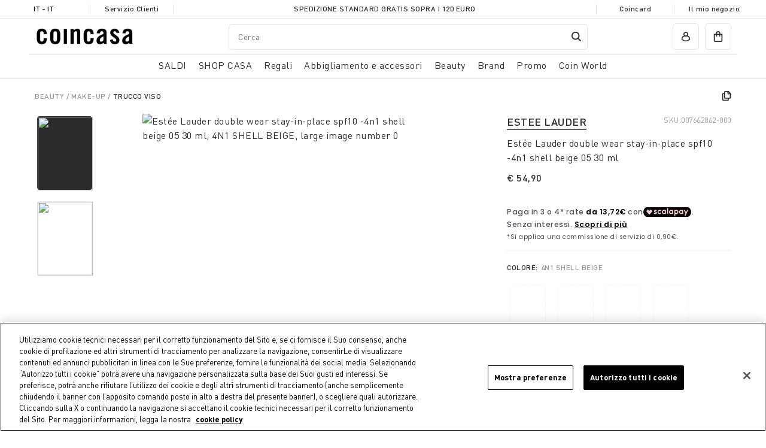

--- FILE ---
content_type: text/html;charset=UTF-8
request_url: https://www.coin.it/it-it/estee-lauder-double-wear-stay-in-place-spf10---2c3-fresco-01-30-ml/007662858-001093.html
body_size: 27244
content:
<!DOCTYPE html>
<html lang="it-it" class="" data-publicpath="/on/demandware.static/Sites-coin_eu-Site/-/default/v1769440088016/">
<!-- VATRVG2G -->
<head>


  <script>
    window.__dl = {"head":{"pageCategory":"other","siteVersion":"4.0.104","statusCode":"200","event":"productDetail","ecommerce":{"currencyCode":"EUR","detail":{"products":[{"name":"est√âe lauder double wear stay-in-place spf10 -4n1 shell beige 05  30 ml","id":"007662858-001093","category":"beauty_make/up_trucco/viso","brand":"estee lauder","variant":"4n1 shell beige","price":"54.9"}]}},"pageSection":""},"pageload":null};
    var dataLayer = window.__dl && window.__dl.head && [].concat(window.__dl.head);
    
    // // keep this line
var dataLayerPersonalData = {"userId":"","loginState":"visitor","mailMd5":"","device":"d","registeredNewsletter":"false","Registeredservices":"","experience":"appsalescontrassegnoexcluded_appsalesexcluded_customersit_customernofurniture_everyone_unregistered","pageCountry":"IT","pageLanguage":"it","currency":"EUR"};
for(var key in dataLayerPersonalData) {
  dataLayer[0][key] = dataLayerPersonalData[key]
};
  </script>







  <!-- Google Consent Mode -->
<script>
    window.dataLayer=window.dataLayer||[];
    function gtag(){
        dataLayer.push(arguments);
    }
    gtag("consent","default", {
        ad_storage:"denied",
        analytics_storage:"denied",
        functionality_storage:"denied",
        personalization_storage:"denied",
        security_storage:"granted",
        ad_user_data:"denied",
        ad_personalization:"denied",
        wait_for_update:2000
    });
</script>
<!-- End Google Consent Mode -->
<!-- Google Tag Manager --> <script>(function(w,d,s,l,i){w[l]=w[l]||[];w[l].push({'gtm.start':
new Date().getTime(),event:'gtm.js'});var f=d.getElementsByTagName(s)[0], j=d.createElement(s),dl=l!='dataLayer'?'&l='+l:'';j.async=true;j.src= 'https://www.googletagmanager.com/gtm.js?id='+i+dl;f.parentNode.insertBefore(j,f); })(window,document,'script','dataLayer','GTM-KBPQRFV');</script>
<!-- End Google Tag Manager -->



<meta charset=UTF-8>
<meta http-equiv="x-ua-compatible" content="ie=edge">
<meta name="viewport" content="width=device-width, initial-scale=1">
<meta http-equiv="content-language" content="it-it" />
<meta name="facebook-domain-verification" content="oo72ctt32o1qvmhtjovt45juo5i2gp" />


  
      
	 


	
  
    <!-- Inizio informativa di consenso dei cookie OneTrust per coin.it -->
    <script src="https://cdn.cookielaw.org/scripttemplates/otSDKStub.js"  type="text/javascript" charset="UTF-8" data-domain-script="2be22441-42c1-4033-a1bf-1c2603b8caf5" ></script>
    <script type="text/javascript">
      function OptanonWrapper() { }
    </script>
    <!-- Fine informativa di consenso dei cookie OneTrust per coin.it -->
  

 
	
      <title> Estée Lauder double wear stay-in-place spf10 -4n1 shell beige 05 30 ml - Coin.it | Coin Ecom </title>
  
  





  <meta name="description" content="Est&eacute;e Lauder double wear stay-in-place spf10 -4n1 shell beige 05 30 ml" />
  <meta name="keywords" content="Storefront Reference Architecture Commerce Cloud" />




  
      <meta property="og:title" content="Est&eacute;e Lauder double wear stay-in-place spf10 -4n1 shell beige 05 30 ml - Coin.it | Coin Ecom">
  

  
      <meta property="og:description" content="Est&eacute;e Lauder double wear stay-in-place spf10 -4n1 shell beige 05 30 ml">
  




<link href="/on/demandware.static/Sites-coin_eu-Site/-/default/dw23f91cf7/favicons/apple-touch-icon.png" rel='shortcut icon' type='image/x-icon' />
<link href="/on/demandware.static/Sites-coin_eu-Site/-/default/dw23f91cf7/favicons/apple-touch-icon.png" rel='apple-touch-icon' />
<link href="/on/demandware.static/Sites-coin_eu-Site/-/default/dwc4caf972/favicons/apple-touch-icon-57x57.png" rel='apple-touch-icon' sizes='57x57' />
<link href="/on/demandware.static/Sites-coin_eu-Site/-/default/dw3dbaf240/favicons/apple-touch-icon-72x72.png" rel='apple-touch-icon' sizes='72x72' />
<link href="/on/demandware.static/Sites-coin_eu-Site/-/default/dweb71588c/favicons/apple-touch-icon-76x76.png" rel='apple-touch-icon' sizes='76x76' />
<link href="/on/demandware.static/Sites-coin_eu-Site/-/default/dwe6581251/favicons/apple-touch-icon-114x114.png" rel='apple-touch-icon' sizes='114x114' />
<link href="/on/demandware.static/Sites-coin_eu-Site/-/default/dwa8ae1d95/favicons/apple-touch-icon-120x120.png" rel='apple-touch-icon' sizes='120x120' />
<link href="/on/demandware.static/Sites-coin_eu-Site/-/it_IT/v1769440088016/favicons/apple-touch-icon-144x144.png" rel='apple-touch-icon' sizes='144x144' />
<link href="/on/demandware.static/Sites-coin_eu-Site/-/default/dw3e10e43e/favicons/apple-touch-icon-152x152.png" rel='apple-touch-icon' sizes='152x152' />
<link rel="icon" type="image/png" sizes="32x32" href="/on/demandware.static/Sites-coin_eu-Site/-/default/dw95adf3c6/favicons/favicon-32x32.png" />
<link rel="icon" type="image/png" sizes="16x16" href="/on/demandware.static/Sites-coin_eu-Site/-/default/dwfc197502/favicons/favicon-16x16.png" />
<link rel="manifest" href="/on/demandware.static/Sites-coin_eu-Site/-/default/dw2d9b4220/favicons/site.webmanifest" />
<link rel="icon" type="image/x-icon" href="/on/demandware.static/Sites-coin_eu-Site/-/default/dw78df936a/favicons/favicon-v2.ico" />
<meta name="apple-mobile-web-app-title" content="COIN" />
<meta name="application-name" content="COIN" />
<meta name="msapplication-TileColor" content="#da532c" />
<meta name="msapplication-config" content="/on/demandware.static/Sites-coin_eu-Site/-/default/dw05e04c4a/favicons/browserconfig.xml" />
<meta name="theme-color" content="#ffffff" />






  <link rel="canonical" href="https://www.coin.it/it-it/estee-lauder-double-wear-stay-in-place-spf10---2c3-fresco-01-30-ml/007662858-001093.html" />






  <link rel="stylesheet" href="https://www.coin.it/on/demandware.static/Sites-coin_eu-Site/-/default/v1769440088016/css/experience/components/commerceAssets/productTile.css" />

  <link rel="stylesheet" href="https://www.coin.it/on/demandware.static/Sites-coin_eu-Site/-/default/v1769440088016/css/main.css" />



  <meta name="google-site-verification" content="1U55Z3ssy0vUP09TgUyyFBOmZuG8OmaWUSTMR3ISB7k" />



  <meta name="facebook-domain-verification" content="jsvgmg5xqji8tt9rdp3tqhnx5sn9bk" />


<script>
  window.apiroot = "/on/demandware.store/Sites-coin_eu-Site/it_IT";
</script>





<link rel="alternate" hreflang="en-at" href="https://www.coin.it/on/demandware.store/Sites-undefined-Site/en_AT/Product-Show?pid=007662858-001093" />

<link rel="alternate" hreflang="it-at" href="https://www.coin.it/on/demandware.store/Sites-undefined-Site/it_AT/Product-Show?pid=007662858-001093" />

<link rel="alternate" hreflang="en-be" href="https://www.coin.it/on/demandware.store/Sites-undefined-Site/en_BE/Product-Show?pid=007662858-001093" />

<link rel="alternate" hreflang="it-be" href="https://www.coin.it/on/demandware.store/Sites-undefined-Site/it_BE/Product-Show?pid=007662858-001093" />

<link rel="alternate" hreflang="en-bg" href="https://www.coin.it/on/demandware.store/Sites-undefined-Site/en_BG/Product-Show?pid=007662858-001093" />

<link rel="alternate" hreflang="it-bg" href="https://www.coin.it/on/demandware.store/Sites-undefined-Site/it_BG/Product-Show?pid=007662858-001093" />

<link rel="alternate" hreflang="en-hr" href="https://www.coin.it/on/demandware.store/Sites-undefined-Site/en_HR/Product-Show?pid=007662858-001093" />

<link rel="alternate" hreflang="it-hr" href="https://www.coin.it/on/demandware.store/Sites-undefined-Site/it_HR/Product-Show?pid=007662858-001093" />

<link rel="alternate" hreflang="en-cy" href="https://www.coin.it/on/demandware.store/Sites-undefined-Site/en_CY/Product-Show?pid=007662858-001093" />

<link rel="alternate" hreflang="it-cy" href="https://www.coin.it/on/demandware.store/Sites-undefined-Site/it_CY/Product-Show?pid=007662858-001093" />

<link rel="alternate" hreflang="en-cz" href="https://www.coin.it/on/demandware.store/Sites-undefined-Site/en_CZ/Product-Show?pid=007662858-001093" />

<link rel="alternate" hreflang="it-cz" href="https://www.coin.it/on/demandware.store/Sites-undefined-Site/it_CZ/Product-Show?pid=007662858-001093" />

<link rel="alternate" hreflang="en-dk" href="https://www.coin.it/on/demandware.store/Sites-undefined-Site/en_DK/Product-Show?pid=007662858-001093" />

<link rel="alternate" hreflang="it-dk" href="https://www.coin.it/on/demandware.store/Sites-undefined-Site/it_DK/Product-Show?pid=007662858-001093" />

<link rel="alternate" hreflang="en-ee" href="https://www.coin.it/on/demandware.store/Sites-undefined-Site/en_EE/Product-Show?pid=007662858-001093" />

<link rel="alternate" hreflang="it-ee" href="https://www.coin.it/on/demandware.store/Sites-undefined-Site/it_EE/Product-Show?pid=007662858-001093" />

<link rel="alternate" hreflang="en-fi" href="https://www.coin.it/on/demandware.store/Sites-undefined-Site/en_FI/Product-Show?pid=007662858-001093" />

<link rel="alternate" hreflang="it-fi" href="https://www.coin.it/on/demandware.store/Sites-undefined-Site/it_FI/Product-Show?pid=007662858-001093" />

<link rel="alternate" hreflang="en-fr" href="https://www.coin.it/on/demandware.store/Sites-undefined-Site/en_FR/Product-Show?pid=007662858-001093" />

<link rel="alternate" hreflang="it-fr" href="https://www.coin.it/on/demandware.store/Sites-undefined-Site/it_FR/Product-Show?pid=007662858-001093" />

<link rel="alternate" hreflang="en-de" href="https://www.coin.it/on/demandware.store/Sites-undefined-Site/en_DE/Product-Show?pid=007662858-001093" />

<link rel="alternate" hreflang="it-de" href="https://www.coin.it/on/demandware.store/Sites-undefined-Site/it_DE/Product-Show?pid=007662858-001093" />

<link rel="alternate" hreflang="en-gr" href="https://www.coin.it/on/demandware.store/Sites-undefined-Site/en_GR/Product-Show?pid=007662858-001093" />

<link rel="alternate" hreflang="it-gr" href="https://www.coin.it/on/demandware.store/Sites-undefined-Site/it_GR/Product-Show?pid=007662858-001093" />

<link rel="alternate" hreflang="en-hu" href="https://www.coin.it/on/demandware.store/Sites-undefined-Site/en_HU/Product-Show?pid=007662858-001093" />

<link rel="alternate" hreflang="it-hu" href="https://www.coin.it/on/demandware.store/Sites-undefined-Site/it_HU/Product-Show?pid=007662858-001093" />

<link rel="alternate" hreflang="en-ie" href="https://www.coin.it/on/demandware.store/Sites-undefined-Site/en_IE/Product-Show?pid=007662858-001093" />

<link rel="alternate" hreflang="it-ie" href="https://www.coin.it/on/demandware.store/Sites-undefined-Site/it_IE/Product-Show?pid=007662858-001093" />

<link rel="alternate" hreflang="x-default" href="https://www.coin.it/on/demandware.store/Sites-undefined-Site/it_IT/Product-Show?pid=007662858-001093" />

<link rel="alternate" hreflang="en-it" href="https://www.coin.it/on/demandware.store/Sites-undefined-Site/en_IT/Product-Show?pid=007662858-001093" />

<link rel="alternate" hreflang="en-lv" href="https://www.coin.it/on/demandware.store/Sites-undefined-Site/en_LV/Product-Show?pid=007662858-001093" />

<link rel="alternate" hreflang="it-lv" href="https://www.coin.it/on/demandware.store/Sites-undefined-Site/it_LV/Product-Show?pid=007662858-001093" />

<link rel="alternate" hreflang="en-lt" href="https://www.coin.it/on/demandware.store/Sites-undefined-Site/en_LT/Product-Show?pid=007662858-001093" />

<link rel="alternate" hreflang="it-lt" href="https://www.coin.it/on/demandware.store/Sites-undefined-Site/it_LT/Product-Show?pid=007662858-001093" />

<link rel="alternate" hreflang="en-lu" href="https://www.coin.it/on/demandware.store/Sites-undefined-Site/en_LU/Product-Show?pid=007662858-001093" />

<link rel="alternate" hreflang="it-lu" href="https://www.coin.it/on/demandware.store/Sites-undefined-Site/it_LU/Product-Show?pid=007662858-001093" />

<link rel="alternate" hreflang="en-mt" href="https://www.coin.it/on/demandware.store/Sites-undefined-Site/en_MT/Product-Show?pid=007662858-001093" />

<link rel="alternate" hreflang="it-mt" href="https://www.coin.it/on/demandware.store/Sites-undefined-Site/it_MT/Product-Show?pid=007662858-001093" />

<link rel="alternate" hreflang="en-nl" href="https://www.coin.it/on/demandware.store/Sites-undefined-Site/en_NL/Product-Show?pid=007662858-001093" />

<link rel="alternate" hreflang="it-nl" href="https://www.coin.it/on/demandware.store/Sites-undefined-Site/it_NL/Product-Show?pid=007662858-001093" />

<link rel="alternate" hreflang="en-pl" href="https://www.coin.it/on/demandware.store/Sites-undefined-Site/en_PL/Product-Show?pid=007662858-001093" />

<link rel="alternate" hreflang="it-pl" href="https://www.coin.it/on/demandware.store/Sites-undefined-Site/it_PL/Product-Show?pid=007662858-001093" />

<link rel="alternate" hreflang="en-pt" href="https://www.coin.it/on/demandware.store/Sites-undefined-Site/en_PT/Product-Show?pid=007662858-001093" />

<link rel="alternate" hreflang="it-pt" href="https://www.coin.it/on/demandware.store/Sites-undefined-Site/it_PT/Product-Show?pid=007662858-001093" />

<link rel="alternate" hreflang="en-ro" href="https://www.coin.it/on/demandware.store/Sites-undefined-Site/en_RO/Product-Show?pid=007662858-001093" />

<link rel="alternate" hreflang="it-ro" href="https://www.coin.it/on/demandware.store/Sites-undefined-Site/it_RO/Product-Show?pid=007662858-001093" />

<link rel="alternate" hreflang="en-sk" href="https://www.coin.it/on/demandware.store/Sites-undefined-Site/en_SK/Product-Show?pid=007662858-001093" />

<link rel="alternate" hreflang="it-sk" href="https://www.coin.it/on/demandware.store/Sites-undefined-Site/it_SK/Product-Show?pid=007662858-001093" />

<link rel="alternate" hreflang="en-si" href="https://www.coin.it/on/demandware.store/Sites-undefined-Site/en_SI/Product-Show?pid=007662858-001093" />

<link rel="alternate" hreflang="it-si" href="https://www.coin.it/on/demandware.store/Sites-undefined-Site/it_SI/Product-Show?pid=007662858-001093" />

<link rel="alternate" hreflang="en-es" href="https://www.coin.it/on/demandware.store/Sites-undefined-Site/en_ES/Product-Show?pid=007662858-001093" />

<link rel="alternate" hreflang="it-es" href="https://www.coin.it/on/demandware.store/Sites-undefined-Site/it_ES/Product-Show?pid=007662858-001093" />

<link rel="alternate" hreflang="en-se" href="https://www.coin.it/on/demandware.store/Sites-undefined-Site/en_SE/Product-Show?pid=007662858-001093" />

<link rel="alternate" hreflang="it-se" href="https://www.coin.it/on/demandware.store/Sites-undefined-Site/it_SE/Product-Show?pid=007662858-001093" />






  <script src="https://www.google.com/recaptcha/api.js" async defer></script>


<script>
window.FORM_LABELS = {
  missingValue: {
      checkbox: "Campo obbligatorio.",
      radio: "Campo obbligatorio.",
      select: "Campo obbligatorio.",
      'select-multiple': "Campo obbligatorio.",
      default: "Campo obbligatorio.",
  },
  patternMismatch: {
      email: "Inserisci un indirizzo e-mail valido",
      password: "La password non corrisponde",
      url: "Campo non valido.",
      number: "Campo non valido.",
      color: "Campo non valido.",
      date: "Campo non valido.",
      time: "Campo non valido.",
      month: "Campo non valido.",
      default: "Campo non valido.",
  },
  outOfRange: {
      over: "Valore troppo alto",
      under: "Valore troppo basso",
  },
  wrongLength: {
      over: "Campo troppo lungo.",
      under: "Campo troppo corto.",
  }
}
</script>
<script>
window.OTPResource = {
  urls: {
    send: "/on/demandware.store/Sites-coin_eu-Site/it_IT/OTP-Send",
    verify: "/on/demandware.store/Sites-coin_eu-Site/it_IT/OTP-Verify"
  },
  messages: {
    sendTitleEmail: "Ti abbiamo mandato il codice sulla mail ",
    sendTitlePhone: "Ti abbiamo mandato il codice per sms al numero ",
    sendBtnSubmit: "Invia il codice",
    sendNewOTP: "Reinvia il codice",
    verifySuccessTitle: "Verifica completata!",
    verifyErrorTitle: "Il codice inserito &egrave; errato. Riprova",
    genericError: "Verifica non andata a buon fine. Riprova",
    resendOTPMessage: "Codice reinviato"
  }
}
</script>
<script>
window.CoinCard = {
  getCustomerProfileURL: "/on/demandware.store/Sites-coin_eu-Site/it_IT/CoinCard-GetCustomerProfile",
  checkEmailForAssociation: "/on/demandware.store/Sites-coin_eu-Site/it_IT/CoinCard-CheckEmailForAssociation"
}
</script>



<script type="text/javascript"> 
  (function(c,l,a,r,i,t,y){
    c[a]=c[a]||function(){(c[a].q=c[a].q||[]).push(arguments)};
    t=l.createElement(r);t.async=1;t.src="https://www.clarity.ms/tag/"+i;
    y=l.getElementsByTagName(r)[0];y.parentNode.insertBefore(t,y);
  })(window, document,"clarity","script","riu66c7xip");
</script>
<script type="text/javascript">//<!--
/* <![CDATA[ (head-active_data.js) */
var dw = (window.dw || {});
dw.ac = {
    _analytics: null,
    _events: [],
    _category: "",
    _searchData: "",
    _anact: "",
    _anact_nohit_tag: "",
    _analytics_enabled: "true",
    _timeZone: "Europe/Rome",
    _capture: function(configs) {
        if (Object.prototype.toString.call(configs) === "[object Array]") {
            configs.forEach(captureObject);
            return;
        }
        dw.ac._events.push(configs);
    },
	capture: function() { 
		dw.ac._capture(arguments);
		// send to CQ as well:
		if (window.CQuotient) {
			window.CQuotient.trackEventsFromAC(arguments);
		}
	},
    EV_PRD_SEARCHHIT: "searchhit",
    EV_PRD_DETAIL: "detail",
    EV_PRD_RECOMMENDATION: "recommendation",
    EV_PRD_SETPRODUCT: "setproduct",
    applyContext: function(context) {
        if (typeof context === "object" && context.hasOwnProperty("category")) {
        	dw.ac._category = context.category;
        }
        if (typeof context === "object" && context.hasOwnProperty("searchData")) {
        	dw.ac._searchData = context.searchData;
        }
    },
    setDWAnalytics: function(analytics) {
        dw.ac._analytics = analytics;
    },
    eventsIsEmpty: function() {
        return 0 == dw.ac._events.length;
    }
};
/* ]]> */
// -->
</script>
<script type="text/javascript">//<!--
/* <![CDATA[ (head-cquotient.js) */
var CQuotient = window.CQuotient = {};
CQuotient.clientId = 'bgnw-coin_eu';
CQuotient.realm = 'BGNW';
CQuotient.siteId = 'coin_eu';
CQuotient.instanceType = 'prd';
CQuotient.locale = 'it_IT';
CQuotient.fbPixelId = '__UNKNOWN__';
CQuotient.activities = [];
CQuotient.cqcid='';
CQuotient.cquid='';
CQuotient.cqeid='';
CQuotient.cqlid='';
CQuotient.apiHost='api.cquotient.com';
/* Turn this on to test against Staging Einstein */
/* CQuotient.useTest= true; */
CQuotient.useTest = ('true' === 'false');
CQuotient.initFromCookies = function () {
	var ca = document.cookie.split(';');
	for(var i=0;i < ca.length;i++) {
	  var c = ca[i];
	  while (c.charAt(0)==' ') c = c.substring(1,c.length);
	  if (c.indexOf('cqcid=') == 0) {
		CQuotient.cqcid=c.substring('cqcid='.length,c.length);
	  } else if (c.indexOf('cquid=') == 0) {
		  var value = c.substring('cquid='.length,c.length);
		  if (value) {
		  	var split_value = value.split("|", 3);
		  	if (split_value.length > 0) {
			  CQuotient.cquid=split_value[0];
		  	}
		  	if (split_value.length > 1) {
			  CQuotient.cqeid=split_value[1];
		  	}
		  	if (split_value.length > 2) {
			  CQuotient.cqlid=split_value[2];
		  	}
		  }
	  }
	}
}
CQuotient.getCQCookieId = function () {
	if(window.CQuotient.cqcid == '')
		window.CQuotient.initFromCookies();
	return window.CQuotient.cqcid;
};
CQuotient.getCQUserId = function () {
	if(window.CQuotient.cquid == '')
		window.CQuotient.initFromCookies();
	return window.CQuotient.cquid;
};
CQuotient.getCQHashedEmail = function () {
	if(window.CQuotient.cqeid == '')
		window.CQuotient.initFromCookies();
	return window.CQuotient.cqeid;
};
CQuotient.getCQHashedLogin = function () {
	if(window.CQuotient.cqlid == '')
		window.CQuotient.initFromCookies();
	return window.CQuotient.cqlid;
};
CQuotient.trackEventsFromAC = function (/* Object or Array */ events) {
try {
	if (Object.prototype.toString.call(events) === "[object Array]") {
		events.forEach(_trackASingleCQEvent);
	} else {
		CQuotient._trackASingleCQEvent(events);
	}
} catch(err) {}
};
CQuotient._trackASingleCQEvent = function ( /* Object */ event) {
	if (event && event.id) {
		if (event.type === dw.ac.EV_PRD_DETAIL) {
			CQuotient.trackViewProduct( {id:'', alt_id: event.id, type: 'raw_sku'} );
		} // not handling the other dw.ac.* events currently
	}
};
CQuotient.trackViewProduct = function(/* Object */ cqParamData){
	var cq_params = {};
	cq_params.cookieId = CQuotient.getCQCookieId();
	cq_params.userId = CQuotient.getCQUserId();
	cq_params.emailId = CQuotient.getCQHashedEmail();
	cq_params.loginId = CQuotient.getCQHashedLogin();
	cq_params.product = cqParamData.product;
	cq_params.realm = cqParamData.realm;
	cq_params.siteId = cqParamData.siteId;
	cq_params.instanceType = cqParamData.instanceType;
	cq_params.locale = CQuotient.locale;
	
	if(CQuotient.sendActivity) {
		CQuotient.sendActivity(CQuotient.clientId, 'viewProduct', cq_params);
	} else {
		CQuotient.activities.push({activityType: 'viewProduct', parameters: cq_params});
	}
};
/* ]]> */
// -->
</script>


</head>
<body id="product-show"
class=" ">

<!-- Google Tag Manager (noscript) -->
<noscript><iframe src="https://www.googletagmanager.com/ns.html?id=GTM-KBPQRFV" height="0" width="0" style="display:none;visibility:hidden"></iframe></noscript>
<!-- End Google Tag Manager (noscript) -->


<section class="pre-header js-preheader">
  <div class="container">
    <div class="pre-header__item">
      






  <button class="country-selector-trigger action country-d-none" modal-open="country-selector-modal" aria-controls="country-selector" aria-haspopup="dialog">
    IT - it
  </button>




    </div>
    <div class="pre-header__item"><a href="/it-it/customer-service-dashboard/customer-service-dashboard.html">Servizio Clienti</a></div>
    <div class="pre-header__item main-item">
      
	
	<div class="content-asset"><!-- dwMarker="content" dwContentID="21c3793b0cfa3591c824327cbe" -->
		<p style="line-height:1.38">Spedizione standard gratis sopra i 120 euro</p>
	</div> <!-- End content-asset -->



    </div>
    <div class="pre-header__item main-item marquee">
      <div class="marquee__inner" aria-hidden="true">
        
	
	<div class="content-asset"><!-- dwMarker="content" dwContentID="21c3793b0cfa3591c824327cbe" -->
		<p style="line-height:1.38">Spedizione standard gratis sopra i 120 euro</p>
	</div> <!-- End content-asset -->



      </div>
    </div>
    <div class="pre-header__item"><a href="/it-it/coincard/coincard.html">Coincard</a></div>
    <div class="pre-header__item"><a href="/it-it/stores">Il mio negozio</a></div>
  </div>
</section>



<header data-component="MainHeaderComponent" class="header js-main-header ">
  <div class="container">
    
      <div class="row">
    

    <section class="header-top col-12">
      
      
        <div class="header-top-container">
      
      <div class="logo">
        <a href="/it-it/">
          <img src="/on/demandware.static/Sites-coin_eu-Site/-/it_IT/v1769440088016/images/coin-brand-loop-2x.gif?v=0.9645430975316436" width="300" height="100" alt="Coin" />
        </a>
      </div>
      
      <div class="actions left-actions">
        <button class="burger action action__wrapper js-burger" aria-haspopup="dialog" aria-controls="main-nav"><span class="d-none d-md-block">Tutte</span></button>
        <button class="search-mobile action action__wrapper js-search-mobile" aria-haspopup="dialog" aria-controls="header-search" modal-open="search-modal"></button>
        
          

<nav class="navigation-featured d-none d-md-block">
  <ul class="primary-menu">
    
      
    
      
        <li class="js-featured-item">
          <a href="#casa" role="button" aria-haspopup="dialog" aria-expanded="false" aria-controls="casa">SHOP CASA</a>
        </li>
      
    
      
        <li class="js-featured-item">
          <a href="#regali" role="button" aria-haspopup="dialog" aria-expanded="false" aria-controls="regali">Regali</a>
        </li>
      
    
      
        <li class="js-featured-item">
          <a href="#abbigliamento-e-accessori" role="button" aria-haspopup="dialog" aria-expanded="false" aria-controls="abbigliamento-e-accessori">Abbigliamento e accessori</a>
        </li>
      
    
      
        <li class="js-featured-item">
          <a href="#beauty" role="button" aria-haspopup="dialog" aria-expanded="false" aria-controls="beauty">Beauty</a>
        </li>
      
    
      
        <li class="js-featured-item">
          <a href="#brands" role="button" aria-haspopup="dialog" aria-expanded="false" aria-controls="brands">Brand</a>
        </li>
      
    
      
    
      
    
  </ul>
</nav>
<nav class="navigation js-main-nav" data-component="MainNavigationComponent" id="main-nav">
  <button class="js-close-button close-button" aria-label="close menu"><span class="icon-close" aria-hidden="true"></span></button>
  <ul class="primary-menu js-primary-menu">
    <li class="primary-menu-header">
      <span>Menu</span>
    </li>
    
      <li class="primary-item js-primary-item menu-item">
        <a href="/it-it/saldi/" class="primary-link js-primary-link has-submenu" role="button" aria-haspopup="dialog" aria-expanded="false" aria-controls="saldi"><span class="mobile-direct-category-link">SALDI</span></a>
        
        
        
            <div class="sub-menu js-sub-menu" aria-label="SALDI" id="saldi" role="dialog" aria-modal="true">
  <button class="visible-sm js-mobile-back heading-h5 mobile-back back-button">SALDI</button>
  <div class="container">
    <h2 class="visually-hidden">SALDI</h2>
    <div class="row">
      <div class="sub-categories-col col-12">
        <h3 class="column-title">Categorie</h3>
        <ul>
          
            <li class="sub-menu-item menu-item view-all">
              <a href="/it-it/saldi/">Vedi tutto</a>
            </li>
          
          
            <li class="sub-menu-item menu-item last js-primary-item">
              <a href="/it-it/saldi/casa/" id="saldi_casa" class="primary-link js-primary-link has-submenu" role="button" aria-haspopup="dialog" aria-expanded="false" aria-controls="saldi_casa"><span class="mobile-direct-category-link">CASA</span></a>
              
                <div class="sub-menu js-sub-menu" aria-label="CASA" id="saldi_casa" role="dialog" aria-modal="true" tabindex="-1">
                  <button class="visible-sm js-mobile-back heading-h5 mobile-back back-button"><span>SALDI</span> <span class="aria-hidden">/</span> <span>CASA</span></button>
                  <ul>
                    <li class="sub-menu-item menu-item last view-all">
                      <a href="/it-it/saldi/casa/" class="dropdown-link">Vedi tutto</a>
                    </li>
                    
                      <li class="sub-menu-item last">
                        <a href="/it-it/saldi/casa/tavola-e-cucina/" id="saldi_casa_tavola-e-cucina">Tavola e Cucina</a>
                      </li>
                    
                      <li class="sub-menu-item last">
                        <a href="/it-it/saldi/casa/camera-da-letto/" id="saldi_casa_camera-da-letto">Camera da letto</a>
                      </li>
                    
                      <li class="sub-menu-item last">
                        <a href="/it-it/saldi/casa/bagno/" id="saldi_casa_bagno">Bagno</a>
                      </li>
                    
                      <li class="sub-menu-item last">
                        <a href="/it-it/saldi/casa/cura%2C-organizzazione%2C-decorazione-casa/" id="saldi_casa_cura-organizzazione-decorazione-casa">Cura, organizzazione, decorazione casa</a>
                      </li>
                    
                      <li class="sub-menu-item last">
                        <a href="/it-it/saldi/casa/soggiorno/" id="saldi_casa_soggiorno">Soggiorno</a>
                      </li>
                    
                      <li class="sub-menu-item last">
                        <a href="/it-it/saldi/casa/mobili/" id="saldi_casa_mobili">Mobili</a>
                      </li>
                    
                  </ul>
                  
                </div>
              
            </li>
          
        </ul>
      </div>

      
    </div>
  </div>
</div>
        
      </li>
    
      <li class="primary-item js-primary-item menu-item">
        <a href="/it-it/casa/" class="primary-link js-primary-link has-submenu" role="button" aria-haspopup="dialog" aria-expanded="false" aria-controls="casa"><span class="mobile-direct-category-link">SHOP CASA</span></a>
        
        
        
            <div class="sub-menu js-sub-menu" aria-label="SHOP CASA" id="casa" role="dialog" aria-modal="true">
  <button class="visible-sm js-mobile-back heading-h5 mobile-back back-button">SHOP CASA</button>
  <div class="container">
    <h2 class="visually-hidden">SHOP CASA</h2>
    <div class="row">
      <div class="sub-categories-col col-12">
        <h3 class="column-title">Categorie</h3>
        <ul>
          
            <li class="sub-menu-item menu-item view-all">
              <a href="/it-it/casa/">Vedi tutto</a>
            </li>
          
          
            <li class="sub-menu-item menu-item  js-primary-item">
              <a href="/it-it/shop-casa/aria-di-bianco/" id="casa_aria-di-bianco" class="primary-link js-primary-link has-submenu" role="button" aria-haspopup="dialog" aria-expanded="false" aria-controls="casa_aria-di-bianco"><span class="mobile-direct-category-link">Aria di Bianco</span></a>
              
                <div class="sub-menu js-sub-menu" aria-label="Aria di Bianco" id="casa_aria-di-bianco" role="dialog" aria-modal="true" tabindex="-1">
                  <button class="visible-sm js-mobile-back heading-h5 mobile-back back-button"><span>SHOP CASA</span> <span class="aria-hidden">/</span> <span>Aria di Bianco</span></button>
                  <ul>
                    <li class="sub-menu-item menu-item last view-all">
                      <a href="/it-it/shop-casa/aria-di-bianco/" class="dropdown-link">Vedi tutto</a>
                    </li>
                    
                      <li class="sub-menu-item ">
                        <a href="/it-it/shop-casa/aria-di-bianco/camera-da-letto/" id="casa_aria-di-bianco_camera-da-letto">Camera da Letto</a>
                      </li>
                    
                      <li class="sub-menu-item ">
                        <a href="/it-it/shop-casa/aria-di-bianco/tavola-e-cucina/" id="casa_aria-di-bianco_tavola-e-cucina">Tavola e Cucina</a>
                      </li>
                    
                      <li class="sub-menu-item ">
                        <a href="/it-it/shop-casa/aria-di-bianco/bagno/" id="casa_aria-di-bianco_bagno">Bagno</a>
                      </li>
                    
                      <li class="sub-menu-item ">
                        <a href="/it-it/shop-casa/aria-di-bianco/soggiorno/" id="casa_aria-di-bianco_soggiorno">Soggiorno</a>
                      </li>
                    
                  </ul>
                  
                </div>
              
            </li>
          
            <li class="sub-menu-item menu-item  js-primary-item">
              <a href="/it-it/shop-casa/tavola-e-cucina/" id="casa_tavola-e-cucina" class="primary-link js-primary-link has-submenu" role="button" aria-haspopup="dialog" aria-expanded="false" aria-controls="casa_tavola-e-cucina"><span class="mobile-direct-category-link">Tavola e Cucina</span></a>
              
                <div class="sub-menu js-sub-menu" aria-label="Tavola e Cucina" id="casa_tavola-e-cucina" role="dialog" aria-modal="true" tabindex="-1">
                  <button class="visible-sm js-mobile-back heading-h5 mobile-back back-button"><span>SHOP CASA</span> <span class="aria-hidden">/</span> <span>Tavola e Cucina</span></button>
                  <ul>
                    <li class="sub-menu-item menu-item last view-all">
                      <a href="/it-it/shop-casa/tavola-e-cucina/" class="dropdown-link">Vedi tutto</a>
                    </li>
                    
                      <li class="sub-menu-item ">
                        <a href="/it-it/shop-casa/tavola-e-cucina/piatti/" id="casa_tavola-e-cucina_piatti">Piatti</a>
                      </li>
                    
                      <li class="sub-menu-item ">
                        <a href="/it-it/shop-casa/tavola-e-cucina/bicchieri-e-calici/" id="casa_tavola-e-cucina_bicchieri-e-calici">Bicchieri e calici</a>
                      </li>
                    
                      <li class="sub-menu-item ">
                        <a href="/it-it/shop-casa/tavola-e-cucina/caraffe-e-decanter/" id="casa_tavola-e-cucina_caraffe-e-decanter">Caraffe e decanter</a>
                      </li>
                    
                      <li class="sub-menu-item ">
                        <a href="/it-it/shop-casa/tavola-e-cucina/posate/" id="casa_tavola-e-cucina_posate">Posate</a>
                      </li>
                    
                      <li class="sub-menu-item ">
                        <a href="/it-it/shop-casa/tavola-e-cucina/tovaglie-e-tovaglioli/" id="casa_tavola-e-cucina_tovaglie-e-tovaglioli">Tovaglie e Tovaglioli</a>
                      </li>
                    
                      <li class="sub-menu-item ">
                        <a href="/it-it/shop-casa/tavola-e-cucina/runner/" id="casa_tavola-e-cucina_runner">Runner</a>
                      </li>
                    
                      <li class="sub-menu-item ">
                        <a href="/it-it/shop-casa/tavola-e-cucina/tovagliette/" id="casa_tavola-e-cucina_tovagliette">Tovagliette</a>
                      </li>
                    
                      <li class="sub-menu-item ">
                        <a href="/it-it/shop-casa/tavola-e-cucina/cuscini-per-sedie/" id="casa_tavola-e-cucina_cuscini-per-sedie">Cuscini per sedie</a>
                      </li>
                    
                      <li class="sub-menu-item ">
                        <a href="/it-it/shop-casa/tavola-e-cucina/coppe-e-coppette/" id="casa_tavola-e-cucina_coppe-e-coppette">Coppe e Coppette</a>
                      </li>
                    
                      <li class="sub-menu-item ">
                        <a href="/it-it/tazze-da-caffe%2C-tazze-da-te%2C-tazze-da-caffe-particolari%2C-tazze-mug%2C-tazze-mug-particolari%2C-tazze-mug-colorate%2C-tazze-porcellana%2C-tazze-ceramica%2C-tazze-in-vetro%2C-tazzine%2C-set-tazze-colazione%2C-set-tazzine-da-caffe%2C/" id="casa_tavola-e-cucina_tazze-mug-e-tazzine">Tazze, mug e tazzine</a>
                      </li>
                    
                      <li class="sub-menu-item ">
                        <a href="/it-it/shop-casa/tavola-e-cucina/accessori-e-utensili-cucina/" id="casa_tavola-e-cucina_accessori-e-utensili-cucina">Accessori e utensili cucina</a>
                      </li>
                    
                      <li class="sub-menu-item ">
                        <a href="/it-it/shop-casa/tavola-e-cucina/grembiuli-e-strofinacci/" id="casa_tavola-e-cucina_grembiuli-e-strofinacci">Grembiuli e Strofinacci</a>
                      </li>
                    
                      <li class="sub-menu-item ">
                        <a href="/it-it/shop-casa/tavola-e-cucina/presine-e-guanti-da-cucina/" id="casa_tavola-e-cucina_presine-e-guanti-da-cucina">Presine e Guanti da cucina</a>
                      </li>
                    
                      <li class="sub-menu-item ">
                        <a href="/it-it/shop-casa/tavola-e-cucina/vassoi-e-alzate/" id="casa_tavola-e-cucina_vassoi-e-alzate">Vassoi e alzate</a>
                      </li>
                    
                      <li class="sub-menu-item ">
                        <a href="/it-it/shop-casa/tavola-e-cucina/teiere-e-tisaniere/" id="casa_tavola-e-cucina_teiere-e-tisaniere">Teiere e Tisaniere</a>
                      </li>
                    
                      <li class="sub-menu-item ">
                        <a href="/it-it/shop-casa/tavola-e-cucina/contenitori-e-cestini/" id="casa_tavola-e-cucina_contenitori-e-cestini">Contenitori e Cestini</a>
                      </li>
                    
                      <li class="sub-menu-item ">
                        <a href="/it-it/shop-casa/tavola-e-cucina/tappeti-cucina/" id="casa_tavola-e-cucina_tappeti-cucina">Tappeti cucina</a>
                      </li>
                    
                      <li class="sub-menu-item ">
                        <a href="/it-it/shop-casa/tavola-e-cucina/zuccheriere-e-lattiere/" id="casa_tavola-e-cucina_zuccheriere-e-lattiere">Zuccheriere e Lattiere</a>
                      </li>
                    
                      <li class="sub-menu-item ">
                        <a href="/it-it/shop-casa/tavola-e-cucina/insalatiere/" id="casa_tavola-e-cucina_insalatiere">Insalatiere</a>
                      </li>
                    
                  </ul>
                  
                </div>
              
            </li>
          
            <li class="sub-menu-item menu-item  js-primary-item">
              <a href="/it-it/shop-casa/cura%2C-organizzazione%2C-decorazione-casa/" id="casa_cura-organizzazione-decorazione-casa" class="primary-link js-primary-link has-submenu" role="button" aria-haspopup="dialog" aria-expanded="false" aria-controls="casa_cura-organizzazione-decorazione-casa"><span class="mobile-direct-category-link">Cura, organizzazione, decorazione casa</span></a>
              
                <div class="sub-menu js-sub-menu" aria-label="Cura, organizzazione, decorazione casa" id="casa_cura-organizzazione-decorazione-casa" role="dialog" aria-modal="true" tabindex="-1">
                  <button class="visible-sm js-mobile-back heading-h5 mobile-back back-button"><span>SHOP CASA</span> <span class="aria-hidden">/</span> <span>Cura, organizzazione, decorazione casa</span></button>
                  <ul>
                    <li class="sub-menu-item menu-item last view-all">
                      <a href="/it-it/shop-casa/cura%2C-organizzazione%2C-decorazione-casa/" class="dropdown-link">Vedi tutto</a>
                    </li>
                    
                      <li class="sub-menu-item ">
                        <a href="/it-it/shop-casa/cura%2C-organizzazione%2C-decorazione-casa/vasi-da-interno/" id="casa_cura-organizzazione-decorazione-casa_vasi-da-interno">Vasi da interno</a>
                      </li>
                    
                      <li class="sub-menu-item ">
                        <a href="/it-it/shop-casa/cura%2C-organizzazione%2C-decorazione-casa/cesti-e-organizer/" id="casa_cura-organizzazione-decorazione-casa_cesti-e-organizer">Cesti e organizer</a>
                      </li>
                    
                      <li class="sub-menu-item ">
                        <a href="/it-it/shop-casa/cura%2C-organizzazione%2C-decorazione-casa/soprammobili-e-orologi/" id="casa_cura-organizzazione-decorazione-casa_soprammobili-e-orologi">Soprammobili e Orologi</a>
                      </li>
                    
                      <li class="sub-menu-item ">
                        <a href="/it-it/shop-casa/cura%2C-organizzazione%2C-decorazione-casa/portafoto-e-cornici/" id="casa_cura-organizzazione-decorazione-casa_portafoto-e-cornici">Portafoto e cornici</a>
                      </li>
                    
                      <li class="sub-menu-item ">
                        <a href="/it-it/shop-casa/cura%2C-organizzazione%2C-decorazione-casa/lanterne%2C-candelieri-e-portacandele/" id="casa_cura-organizzazione-decorazione-casa_lanterne-candelieri-e-portacandele">Lanterne, candelieri e portacandele</a>
                      </li>
                    
                      <li class="sub-menu-item ">
                        <a href="/it-it/shop-casa/cura%2C-organizzazione%2C-decorazione-casa/articoli-da-ufficio/" id="casa_cura-organizzazione-decorazione-casa_articoli-ufficio">Articoli da ufficio</a>
                      </li>
                    
                      <li class="sub-menu-item ">
                        <a href="/it-it/shop-casa/cura%2C-organizzazione%2C-decorazione-casa/candele-e-diffusori/" id="casa_cura-organizzazione-decorazione-casa_candele-e-diffusori">Candele e diffusori</a>
                      </li>
                    
                      <li class="sub-menu-item ">
                        <a href="/it-it/shop-casa/cura%2C-organizzazione%2C-decorazione-casa/garden/" id="casa_cura-organizzazione-decorazione-casa_garden">Garden</a>
                      </li>
                    
                  </ul>
                  
                </div>
              
            </li>
          
            <li class="sub-menu-item menu-item  js-primary-item">
              <a href="/it-it/shop-casa/camera-da-letto/" id="casa_camera-da-letto" class="primary-link js-primary-link has-submenu" role="button" aria-haspopup="dialog" aria-expanded="false" aria-controls="casa_camera-da-letto"><span class="mobile-direct-category-link">Camera da letto</span></a>
              
                <div class="sub-menu js-sub-menu" aria-label="Camera da letto" id="casa_camera-da-letto" role="dialog" aria-modal="true" tabindex="-1">
                  <button class="visible-sm js-mobile-back heading-h5 mobile-back back-button"><span>SHOP CASA</span> <span class="aria-hidden">/</span> <span>Camera da letto</span></button>
                  <ul>
                    <li class="sub-menu-item menu-item last view-all">
                      <a href="/it-it/shop-casa/camera-da-letto/" class="dropdown-link">Vedi tutto</a>
                    </li>
                    
                      <li class="sub-menu-item ">
                        <a href="/it-it/shop-casa/camera-da-letto/copripiumini/" id="casa_camera-da-letto_copripiumini">Copripiumini</a>
                      </li>
                    
                      <li class="sub-menu-item ">
                        <a href="/it-it/shop-casa/camera-da-letto/lenzuola/" id="casa_camera-da-letto_lenzuola">Lenzuola</a>
                      </li>
                    
                      <li class="sub-menu-item ">
                        <a href="/it-it/shop-casa/camera-da-letto/federe-e-copricuscini/" id="casa_camera-da-letto_federe-e-copricuscini">Federe e copricuscini</a>
                      </li>
                    
                      <li class="sub-menu-item ">
                        <a href="/it-it/shop-casa/camera-da-letto/lenzuola-con-angoli/" id="casa_camera-da-letto_lenzuola-con-angoli">Lenzuola con angoli</a>
                      </li>
                    
                      <li class="sub-menu-item ">
                        <a href="/it-it/shop-casa/camera-da-letto/coperte-e-plaid/" id="casa_camera-da-letto_coperte-e-plaid">Coperte e Plaid</a>
                      </li>
                    
                      <li class="sub-menu-item ">
                        <a href="/it-it/shop-casa/camera-da-letto/trapunte-e-copriletti/" id="casa_camera-da-letto_trapunte-e-copriletti">Trapunte e copriletti</a>
                      </li>
                    
                      <li class="sub-menu-item ">
                        <a href="/it-it/shop-casa/camera-da-letto/piumini-e-guanciali/" id="casa_camera-da-letto_piumini-e-guanciali">Piumini e Guanciali</a>
                      </li>
                    
                      <li class="sub-menu-item ">
                        <a href="/it-it/shop-casa/camera-da-letto/cuscini-letto/" id="casa_camera-da-letto_cuscini-letto">Cuscini letto</a>
                      </li>
                    
                  </ul>
                  
                </div>
              
            </li>
          
            <li class="sub-menu-item menu-item  js-primary-item">
              <a href="/it-it/shop-casa/bagno/" id="casa_bagno" class="primary-link js-primary-link has-submenu" role="button" aria-haspopup="dialog" aria-expanded="false" aria-controls="casa_bagno"><span class="mobile-direct-category-link">Bagno</span></a>
              
                <div class="sub-menu js-sub-menu" aria-label="Bagno" id="casa_bagno" role="dialog" aria-modal="true" tabindex="-1">
                  <button class="visible-sm js-mobile-back heading-h5 mobile-back back-button"><span>SHOP CASA</span> <span class="aria-hidden">/</span> <span>Bagno</span></button>
                  <ul>
                    <li class="sub-menu-item menu-item last view-all">
                      <a href="/it-it/shop-casa/bagno/" class="dropdown-link">Vedi tutto</a>
                    </li>
                    
                      <li class="sub-menu-item ">
                        <a href="/it-it/shop-casa/bagno/asciugamani/" id="casa_bagno_asciugamani">Asciugamani</a>
                      </li>
                    
                      <li class="sub-menu-item ">
                        <a href="/it-it/shop-casa/bagno/accappatoi-e-ciabatte/" id="casa_bagno_accappatoi-e-ciabatte">Accappatoi e ciabatte</a>
                      </li>
                    
                      <li class="sub-menu-item ">
                        <a href="/it-it/shop-casa/bagno/accessori-bagno/" id="casa_bagno_accessori-bagno">Accessori bagno</a>
                      </li>
                    
                      <li class="sub-menu-item ">
                        <a href="/it-it/shop-casa/bagno/saponi-e-creme/" id="casa_bagno_saponi-e-creme">Saponi e creme</a>
                      </li>
                    
                      <li class="sub-menu-item ">
                        <a href="/it-it/shop-casa/bagno/tappeti-bagno/" id="casa_bagno_tappeti-bagno">Tappeti bagno</a>
                      </li>
                    
                  </ul>
                  
                </div>
              
            </li>
          
            <li class="sub-menu-item menu-item  ">
              <a href="/it-it/shop-casa/illuminazione-interni/" id="casa_iluminazione-interni" class="primary-link direct-link" role="button" aria-haspopup="dialog" aria-expanded="false" aria-controls="casa_iluminazione-interni"><span class="mobile-direct-category-link">Illuminazione interni</span></a>
              
            </li>
          
            <li class="sub-menu-item menu-item  js-primary-item">
              <a href="/it-it/shop-casa/soggiorno/" id="casa_soggiorno" class="primary-link js-primary-link has-submenu" role="button" aria-haspopup="dialog" aria-expanded="false" aria-controls="casa_soggiorno"><span class="mobile-direct-category-link">Soggiorno</span></a>
              
                <div class="sub-menu js-sub-menu" aria-label="Soggiorno" id="casa_soggiorno" role="dialog" aria-modal="true" tabindex="-1">
                  <button class="visible-sm js-mobile-back heading-h5 mobile-back back-button"><span>SHOP CASA</span> <span class="aria-hidden">/</span> <span>Soggiorno</span></button>
                  <ul>
                    <li class="sub-menu-item menu-item last view-all">
                      <a href="/it-it/shop-casa/soggiorno/" class="dropdown-link">Vedi tutto</a>
                    </li>
                    
                      <li class="sub-menu-item ">
                        <a href="/it-it/shop-casa/soggiorno/arredo-soggiorno/" id="casa_soggiorno_arredo-soggiorno">Arredo soggiorno</a>
                      </li>
                    
                      <li class="sub-menu-item ">
                        <a href="/it-it/shop-casa/soggiorno/cuscini-divano/" id="casa_soggiorno_cuscini-divano">Cuscini divano</a>
                      </li>
                    
                      <li class="sub-menu-item ">
                        <a href="/it-it/shop-casa/soggiorno/tappeti-soggiorno/" id="casa_soggiorno_tappeti-soggiorno">Tappeti soggiorno</a>
                      </li>
                    
                      <li class="sub-menu-item ">
                        <a href="/it-it/shop-casa/soggiorno/tende-soggiorno/" id="casa_soggiorno_tende-soggiorno">Tende soggiorno</a>
                      </li>
                    
                      <li class="sub-menu-item ">
                        <a href="/it-it/shop-casa/soggiorno/specchi/" id="casa_soggiorno_specchi">Specchi</a>
                      </li>
                    
                  </ul>
                  
                </div>
              
            </li>
          
            <li class="sub-menu-item menu-item  js-primary-item">
              <a href="/it-it/shop-casa/tessili-casa/" id="casa_tessili-casa" class="primary-link js-primary-link has-submenu" role="button" aria-haspopup="dialog" aria-expanded="false" aria-controls="casa_tessili-casa"><span class="mobile-direct-category-link">Tessili casa</span></a>
              
                <div class="sub-menu js-sub-menu" aria-label="Tessili casa" id="casa_tessili-casa" role="dialog" aria-modal="true" tabindex="-1">
                  <button class="visible-sm js-mobile-back heading-h5 mobile-back back-button"><span>SHOP CASA</span> <span class="aria-hidden">/</span> <span>Tessili casa</span></button>
                  <ul>
                    <li class="sub-menu-item menu-item last view-all">
                      <a href="/it-it/shop-casa/tessili-casa/" class="dropdown-link">Vedi tutto</a>
                    </li>
                    
                      <li class="sub-menu-item ">
                        <a href="/it-it/shop-casa/tessili-casa/biancheria-da-letto/" id="casa_tessili-casa_biancheria-da-letto">Biancheria da letto</a>
                      </li>
                    
                      <li class="sub-menu-item ">
                        <a href="/it-it/shop-casa/tessili-casa/tende/" id="casa_tessili-casa_tende">Tende</a>
                      </li>
                    
                      <li class="sub-menu-item ">
                        <a href="/it-it/shop-casa/tessili-casa/tappeti/" id="casa_tessili-casa_tappeti">Tappeti</a>
                      </li>
                    
                      <li class="sub-menu-item ">
                        <a href="/it-it/shop-casa/tessili-casa/cuscini/" id="casa_tessili-casa_cuscini">Cuscini</a>
                      </li>
                    
                      <li class="sub-menu-item ">
                        <a href="/it-it/shop-casa/tessili-casa/homewear/" id="casa_tessili_homewear">Homewear</a>
                      </li>
                    
                      <li class="sub-menu-item ">
                        <a href="/it-it/shop-casa/tessili-casa/biancheria-da-tavola/" id="casa_tessili-casa_biancheria-da-tavola">Biancheria da tavola</a>
                      </li>
                    
                      <li class="sub-menu-item ">
                        <a href="/it-it/shop-casa/tessili-casa/biancheria-bagno/" id="casa_tessili-casa_biancheria-bagno">Biancheria bagno</a>
                      </li>
                    
                      <li class="sub-menu-item ">
                        <a href="/it-it/shop-casa/tessili-casa/zerbini/" id="casa_tessili-casa_zerbini">Zerbini</a>
                      </li>
                    
                  </ul>
                  
                </div>
              
            </li>
          
            <li class="sub-menu-item menu-item  js-primary-item">
              <a href="/it-it/shop-casa/mobili/" id="casa_mobili" class="primary-link js-primary-link has-submenu" role="button" aria-haspopup="dialog" aria-expanded="false" aria-controls="casa_mobili"><span class="mobile-direct-category-link">Mobili</span></a>
              
                <div class="sub-menu js-sub-menu" aria-label="Mobili" id="casa_mobili" role="dialog" aria-modal="true" tabindex="-1">
                  <button class="visible-sm js-mobile-back heading-h5 mobile-back back-button"><span>SHOP CASA</span> <span class="aria-hidden">/</span> <span>Mobili</span></button>
                  <ul>
                    <li class="sub-menu-item menu-item last view-all">
                      <a href="/it-it/shop-casa/mobili/" class="dropdown-link">Vedi tutto</a>
                    </li>
                    
                      <li class="sub-menu-item ">
                        <a href="/it-it/shop-casa/mobili/complementi-d%27arredo/" id="casa_mobili_complementi-d'arredo">Complementi d'arredo</a>
                      </li>
                    
                      <li class="sub-menu-item ">
                        <a href="/it-it/shop-casa/mobili/divani-poltrone-e-pouf/" id="casa_mobili_pouf-e-poltrone">Divani poltrone e pouf</a>
                      </li>
                    
                      <li class="sub-menu-item ">
                        <a href="/it-it/shop-casa/mobili/sedie-e-sgabelli/" id="casa_mobili_sedie-e-sgabelli">Sedie e Sgabelli</a>
                      </li>
                    
                      <li class="sub-menu-item ">
                        <a href="/it-it/shop-casa/mobili/tavoli/" id="casa_mobili_tavoli">Tavoli</a>
                      </li>
                    
                  </ul>
                  
                </div>
              
            </li>
          
            <li class="sub-menu-item menu-item last js-primary-item">
              <a href="/it-it/shop-casa/editoriali/" id="casa_editoriali" class="primary-link js-primary-link has-submenu" role="button" aria-haspopup="dialog" aria-expanded="false" aria-controls="casa_editoriali"><span class="mobile-direct-category-link">Editoriali</span></a>
              
                <div class="sub-menu js-sub-menu" aria-label="Editoriali" id="casa_editoriali" role="dialog" aria-modal="true" tabindex="-1">
                  <button class="visible-sm js-mobile-back heading-h5 mobile-back back-button"><span>SHOP CASA</span> <span class="aria-hidden">/</span> <span>Editoriali</span></button>
                  <ul>
                    <li class="sub-menu-item menu-item last view-all">
                      <a href="/it-it/shop-casa/editoriali/" class="dropdown-link">Vedi tutto</a>
                    </li>
                    
                      <li class="sub-menu-item last">
                        <a href="/it-it/shop-casa/editoriali/society-limonta/" id="casa_society">Society Limonta</a>
                      </li>
                    
                      <li class="sub-menu-item last">
                        <a href="/it-it/shop-casa/editoriali/portofino-letto/" id="casa_editoriale_portofino">Portofino letto</a>
                      </li>
                    
                      <li class="sub-menu-item last">
                        <a href="/it-it/shop-casa/editoriali/zefiro-lino-e-raso/" id="casa_editoriali_zefilo_linoeraso">Zefiro lino e raso</a>
                      </li>
                    
                      <li class="sub-menu-item last">
                        <a href="/it-it/shop-casa/editoriali/zefiro-percalle/" id="casa_editoriali_zefiro_percalle">Zefiro percalle</a>
                      </li>
                    
                      <li class="sub-menu-item last">
                        <a href="/it-it/shop-casa/editoriali/linen-joy/" id="casa_editoriali_lino">Linen joy</a>
                      </li>
                    
                      <li class="sub-menu-item last">
                        <a href="/it-it/shop-casa/editoriali/thermae-bagno/" id="casa_editoriali_thermae">Thermae bagno</a>
                      </li>
                    
                      <li class="sub-menu-item last">
                        <a href="/it-it/shop-casa/editoriali/zefiro-spugna/" id="casa_editoriali_zefiro_spugna">Zefiro spugna</a>
                      </li>
                    
                      <li class="sub-menu-item last">
                        <a href="/it-it/shop-casa/editoriali/letto-teen/" id="casa_editoriali_letto_teen">Letto Teen</a>
                      </li>
                    
                      <li class="sub-menu-item last">
                        <a href="/it-it/shop-casa/editoriali/best-of-italy%3A-sardegna/" id="casa_editoriali_best_of_Italy">Best of Italy: Sardegna</a>
                      </li>
                    
                  </ul>
                  
                </div>
              
            </li>
          
        </ul>
      </div>

      
    </div>
  </div>
</div>
        
      </li>
    
      <li class="primary-item js-primary-item menu-item">
        <a href="/it-it/regali-2/" class="primary-link js-primary-link has-submenu" role="button" aria-haspopup="dialog" aria-expanded="false" aria-controls="regali"><span class="mobile-direct-category-link">Regali</span></a>
        
        
        
            <div class="sub-menu js-sub-menu" aria-label="Regali" id="regali" role="dialog" aria-modal="true">
  <button class="visible-sm js-mobile-back heading-h5 mobile-back back-button">Regali</button>
  <div class="container">
    <h2 class="visually-hidden">Regali</h2>
    <div class="row">
      <div class="sub-categories-col col-12">
        <h3 class="column-title">Categorie</h3>
        <ul>
          
            <li class="sub-menu-item menu-item view-all">
              <a href="/it-it/regali-2/">Vedi tutto</a>
            </li>
          
          
            <li class="sub-menu-item menu-item  js-primary-item">
              <a href="/it-it/regali/regali-per-fasce-di-prezzo/" id="regali_regali-per-fasce-di-prezzo" class="primary-link js-primary-link has-submenu" role="button" aria-haspopup="dialog" aria-expanded="false" aria-controls="regali_regali-per-fasce-di-prezzo"><span class="mobile-direct-category-link">Regali per fasce di prezzo</span></a>
              
                <div class="sub-menu js-sub-menu" aria-label="Regali per fasce di prezzo" id="regali_regali-per-fasce-di-prezzo" role="dialog" aria-modal="true" tabindex="-1">
                  <button class="visible-sm js-mobile-back heading-h5 mobile-back back-button"><span>Regali</span> <span class="aria-hidden">/</span> <span>Regali per fasce di prezzo</span></button>
                  <ul>
                    <li class="sub-menu-item menu-item last view-all">
                      <a href="/it-it/regali/regali-per-fasce-di-prezzo/" class="dropdown-link">Vedi tutto</a>
                    </li>
                    
                      <li class="sub-menu-item ">
                        <a href="/it-it/regali/regali-per-fasce-di-prezzo/sotto-i-10%E2%82%AC/" id="regali_regali-per-fasce-di-prezzo_sotto-i-10&euro;">Sotto i 10&euro;</a>
                      </li>
                    
                      <li class="sub-menu-item ">
                        <a href="/it-it/regali/regali-per-fasce-di-prezzo/sotto-i-20%E2%82%AC/" id="regali_regali-per-fasce-di-prezzo_sotto-i-20&euro;">Sotto i 20&euro;</a>
                      </li>
                    
                      <li class="sub-menu-item ">
                        <a href="/it-it/regali/regali-per-fasce-di-prezzo/sotto-i-50%E2%82%AC/" id="regali_regali-per-fasce-di-prezzo_sotto-i-50&euro;">Sotto i 50&euro;</a>
                      </li>
                    
                      <li class="sub-menu-item ">
                        <a href="/it-it/regali/regali-per-fasce-di-prezzo/dai-50%E2%82%AC-ai-100%E2%82%AC/" id="regali_regali-per-fasce-di-prezzo_dai-50&euro;-ai-100&euro;">Dai 50&euro; ai 100&euro;</a>
                      </li>
                    
                      <li class="sub-menu-item ">
                        <a href="/it-it/regali/regali-per-fasce-di-prezzo/dai-100%E2%82%AC-ai-200%E2%82%AC/" id="regali_regali-per-fasce-di-prezzo_dai-100&euro;-ai-200&euro;">Dai 100&euro; ai 200&euro;</a>
                      </li>
                    
                      <li class="sub-menu-item ">
                        <a href="/it-it/regali/regali-per-fasce-di-prezzo/sopra-i-200%E2%82%AC/" id="regali_regali-per-fasce-di-prezzo_sopra-i-200&euro;">Sopra i 200&euro;</a>
                      </li>
                    
                  </ul>
                  
                </div>
              
            </li>
          
            <li class="sub-menu-item menu-item  ">
              <a href="/it-it/regali/giftcard/" id="regali_giftcard" class="primary-link direct-link" role="button" aria-haspopup="dialog" aria-expanded="false" aria-controls="regali_giftcard"><span class="mobile-direct-category-link">Giftcard</span></a>
              
            </li>
          
            <li class="sub-menu-item menu-item  ">
              <a href="/it-it/regali/regali-per-lei/" id="regali_regali-per-lei" class="primary-link direct-link" role="button" aria-haspopup="dialog" aria-expanded="false" aria-controls="regali_regali-per-lei"><span class="mobile-direct-category-link">Regali per Lei</span></a>
              
            </li>
          
            <li class="sub-menu-item menu-item  ">
              <a href="/it-it/regali/regali-per-lui/" id="regali_regali-per-lui" class="primary-link direct-link" role="button" aria-haspopup="dialog" aria-expanded="false" aria-controls="regali_regali-per-lui"><span class="mobile-direct-category-link">Regali per Lui</span></a>
              
            </li>
          
            <li class="sub-menu-item menu-item  ">
              <a href="/it-it/regali/regali-eco-e-sostenibili/" id="regali_regali-eco-e-sostenibili" class="primary-link direct-link" role="button" aria-haspopup="dialog" aria-expanded="false" aria-controls="regali_regali-eco-e-sostenibili"><span class="mobile-direct-category-link">Regali eco e sostenibili</span></a>
              
            </li>
          
            <li class="sub-menu-item menu-item  ">
              <a href="/it-it/regali/regali-per-bambini/" id="regali_regali-per-bambini" class="primary-link direct-link" role="button" aria-haspopup="dialog" aria-expanded="false" aria-controls="regali_regali-per-bambini"><span class="mobile-direct-category-link">Regali per Bambini</span></a>
              
            </li>
          
            <li class="sub-menu-item menu-item  ">
              <a href="/it-it/regali/regali-artigianali-e-unici/" id="regali_regali-artigianali-e-unici" class="primary-link direct-link" role="button" aria-haspopup="dialog" aria-expanded="false" aria-controls="regali_regali-artigianali-e-unici"><span class="mobile-direct-category-link">Regali artigianali e unici</span></a>
              
            </li>
          
            <li class="sub-menu-item menu-item last ">
              <a href="/it-it/regali/regali-per-chi-ama-gli-animali/" id="regali_regali-per-chi-ama-gli-animali" class="primary-link direct-link" role="button" aria-haspopup="dialog" aria-expanded="false" aria-controls="regali_regali-per-chi-ama-gli-animali"><span class="mobile-direct-category-link">Regali per chi ama gli animali</span></a>
              
            </li>
          
        </ul>
      </div>

      
    </div>
  </div>
</div>
        
      </li>
    
      <li class="primary-item js-primary-item menu-item">
        <a href="/it-it/abbigliamento-e-accessori/" class="primary-link js-primary-link has-submenu" role="button" aria-haspopup="dialog" aria-expanded="false" aria-controls="abbigliamento-e-accessori"><span class="mobile-direct-category-link">Abbigliamento e accessori</span></a>
        
        
        
            <div class="sub-menu js-sub-menu" aria-label="Abbigliamento e accessori" id="abbigliamento-e-accessori" role="dialog" aria-modal="true">
  <button class="visible-sm js-mobile-back heading-h5 mobile-back back-button">Abbigliamento e accessori</button>
  <div class="container">
    <h2 class="visually-hidden">Abbigliamento e accessori</h2>
    <div class="row">
      <div class="sub-categories-col col-12">
        <h3 class="column-title">Categorie</h3>
        <ul>
          
            <li class="sub-menu-item menu-item view-all">
              <a href="/it-it/abbigliamento-e-accessori/">Vedi tutto</a>
            </li>
          
          
            <li class="sub-menu-item menu-item  ">
              <a href="/it-it/abbigliamento-e-accessori/donna/" id="donna" class="primary-link direct-link" role="button" aria-haspopup="dialog" aria-expanded="false" aria-controls="donna"><span class="mobile-direct-category-link">Donna</span></a>
              
            </li>
          
            <li class="sub-menu-item menu-item  ">
              <a href="/it-it/abbigliamento-e-accessori/uomo/" id="uomo" class="primary-link direct-link" role="button" aria-haspopup="dialog" aria-expanded="false" aria-controls="uomo"><span class="mobile-direct-category-link">Uomo</span></a>
              
            </li>
          
            <li class="sub-menu-item menu-item  ">
              <a href="/it-it/abbigliamento-e-accessori/bambini/" id="bambini" class="primary-link direct-link" role="button" aria-haspopup="dialog" aria-expanded="false" aria-controls="bambini"><span class="mobile-direct-category-link">Bambini</span></a>
              
            </li>
          
            <li class="sub-menu-item menu-item last ">
              <a href="/it-it/abbigliamento-e-accessori/intimo/" id="intimo" class="primary-link direct-link" role="button" aria-haspopup="dialog" aria-expanded="false" aria-controls="intimo"><span class="mobile-direct-category-link">Intimo</span></a>
              
            </li>
          
        </ul>
      </div>

      
    </div>
  </div>
</div>
        
      </li>
    
      <li class="primary-item  menu-item">
        <a href="/it-it/beauty/" class="primary-link direct-link" role="button" aria-haspopup="dialog" aria-expanded="false" aria-controls="beauty"><span class="mobile-direct-category-link">Beauty</span></a>
        
        
        
      </li>
    
      <li class="primary-item js-primary-item menu-item">
        <a href="/it-it/brand/" class="primary-link js-primary-link has-submenu" role="button" aria-haspopup="dialog" aria-expanded="false" aria-controls="brands"><span class="mobile-direct-category-link">Brand</span></a>
        
        
          <div class="sub-menu js-sub-menu" aria-label="Brand" id="brands" role="dialog" aria-modal="true">
  <button class="visible-sm js-mobile-back heading-h5 mobile-back back-button">Brand</button>
  <div class="container">
    <h2 class="visually-hidden">Brand</h2>
    <div class="row">
      <div class="sub-categories-col col-12">
        
      </div>

      <div class="sub-categories-col letter col-12 ">
        
          <div class="brand-col">
            <h3 class="column-title">Brand A-Z</h3>
              <ul class="brand-letters-list">
                
                  <li class="sub-menu-item menu-item">
                    <a href="/it-it/brand/#group-T">T</a>
                  </li>
                
              </ul>
            </div>
          
      </div>
      
      <div class="sub-categories-col col-12">
        <h3 class="column-title">Brand in evidenza</h3>
        
      </div>
    </div>
  </div>
</div>
        
        
      </li>
    
      <li class="primary-item  menu-item">
        <a href="/it-it/promo/" class="primary-link direct-link" role="button" aria-haspopup="dialog" aria-expanded="false" aria-controls="promozioni"><span class="mobile-direct-category-link">Promo</span></a>
        
        
        
      </li>
    
      <li class="primary-item  menu-item">
        <a href="/it-it/coin-world/" class="primary-link direct-link" role="button" aria-haspopup="dialog" aria-expanded="false" aria-controls="coin_world"><span class="mobile-direct-category-link">Coin World</span></a>
        
        
        
      </li>
    
    
<li class="mobile-actions">
  <div class="mobile-action-section">
    <p class="text-with-icon"><span class="icon-card-black" aria-hidden="true"></span>Coincard</p>
    <ul>
      <li class="mobile-action">
        <a href="/it-it/coincard/coincard.html" class="btn btn-primary">Scopri</a>
      </li>
      <li class="mobile-action">
        <a href="/it-it/account" class="btn btn-primary">Accedi</a>
      </li>
    </ul>
  </div>
  <div class="mobile-action-section">
    <p class="text-with-icon"><span class="icon-chat" aria-hidden="true"></span>Hai bisogno di aiuto?</p>
    <ul>
      <li class="mobile-action">
        <a href="/it-it/contatti/contatti.html" class="btn btn-primary">Contatti</a>
      </li>
      <li class="mobile-action">
        <a href="/it-it/customer-service-dashboard/customer-service-dashboard.html" class="btn btn-primary">Supporto Rapido</a>
      </li>
      <li class="mobile-action">
        <a href="/on/demandware.store/Sites-coin_eu-Site/it_IT/Order-Status" class="btn btn-primary">Traccia il tuo ordine</a>
      </li>
      <li class="mobile-action">
        <a href="/it-it/resi-e-cambi/resi-e-cambi.html" class="btn btn-primary">Informazioni sui resi</a>
      </li>
    </ul>
  </div>
  <div class="mobile-action-section">
    <p class="text-with-icon"><span class="icon-world"></span>Cambia Paese &amp; Lingua</p>
    




  <ul>
    <li class="mobile-action">
      <button class="btn btn-primary" modal-open="country-selector-modal" aria-controls="country-selector" aria-haspopup="dialog">
        <span class="lag-detail">IT</span>
      </button>
    </li>
    <li class="mobile-action">
      <button class="btn btn-primary" modal-open="country-selector-modal" aria-controls="country-selector" aria-haspopup="dialog">
        <span class="lag-detail">it</span>
      </button>
    </li>
  </ul>






  </div>
</li>
<li class="mobile-actions mobile-actions-fixed d-sm-none">
  <ul class="mobile-action-section">
    <li class="mobile-action">
      <a href="/it-it/account" class="btn btn-tertiary"><span class="icon-account" aria-hidden="true"></span>Account</a>
    </li>
    <li class="mobile-action">
      <a href="/it-it/wishlist" class="btn btn-tertiary"><span class="icon-wishlist-empty" aria-hidden="true"></span>Wishlist</a>
    </li>
  </ul>
</li>
  </ul>
</nav>









  
  
  
  

<div id="country-selector-modal"  class="modal modal-right" aria-hidden="true">
  <div class="modal-overlay" tabindex="-1" modal-close>
    <div class="modal-container js-modal-container " role="dialog" aria-modal="true">
      <button type="button" class="modal-close" aria-label="modal.close" modal-close></button>
      
    <div class="modal-header">
      <h2>Cambia Paese &amp; Lingua</h2>
    </div>

    <div class="modal-content">

      <div class="country-selector">
        
          <p class="continent-section">Europe</p>
          <ul class="country-section">
            
              
              
                <li>
                  <a href="https://www.coin.it/en-at/">
                    Austria
                  </a>

                  <div class="language-items">
                    <ul>
                      
                        
                          <li>
                            <a href="https://www.coin.it/en-at/">
                              en
                            </a>
                          </li>
                        
                        
                      
                        
                        
                          <li>
                            <a href="https://www.coin.it/it-at/">
                              it
                            </a>
                          </li>
                        
                      
                    </ul>
                  </div>

                </li>
              
            
              
              
                <li>
                  <a href="https://www.coin.it/en-be/">
                    Belgio
                  </a>

                  <div class="language-items">
                    <ul>
                      
                        
                          <li>
                            <a href="https://www.coin.it/en-be/">
                              en
                            </a>
                          </li>
                        
                        
                      
                        
                        
                          <li>
                            <a href="https://www.coin.it/it-be/">
                              it
                            </a>
                          </li>
                        
                      
                    </ul>
                  </div>

                </li>
              
            
              
              
                <li>
                  <a href="https://www.coin.it/en-bg/">
                    Bulgaria
                  </a>

                  <div class="language-items">
                    <ul>
                      
                        
                          <li>
                            <a href="https://www.coin.it/en-bg/">
                              en
                            </a>
                          </li>
                        
                        
                      
                        
                        
                          <li>
                            <a href="https://www.coin.it/it-bg/">
                              it
                            </a>
                          </li>
                        
                      
                    </ul>
                  </div>

                </li>
              
            
              
              
                <li>
                  <a href="https://www.coin.it/en-cz/">
                    Cechia
                  </a>

                  <div class="language-items">
                    <ul>
                      
                        
                          <li>
                            <a href="https://www.coin.it/en-cz/">
                              en
                            </a>
                          </li>
                        
                        
                      
                        
                        
                          <li>
                            <a href="https://www.coin.it/it-cz/">
                              it
                            </a>
                          </li>
                        
                      
                    </ul>
                  </div>

                </li>
              
            
              
              
                <li>
                  <a href="https://www.coin.it/en-cy/">
                    Cipro
                  </a>

                  <div class="language-items">
                    <ul>
                      
                        
                          <li>
                            <a href="https://www.coin.it/en-cy/">
                              en
                            </a>
                          </li>
                        
                        
                      
                        
                        
                          <li>
                            <a href="https://www.coin.it/it-cy/">
                              it
                            </a>
                          </li>
                        
                      
                    </ul>
                  </div>

                </li>
              
            
              
              
                <li>
                  <a href="https://www.coin.it/en-hr/">
                    Croazia
                  </a>

                  <div class="language-items">
                    <ul>
                      
                        
                          <li>
                            <a href="https://www.coin.it/en-hr/">
                              en
                            </a>
                          </li>
                        
                        
                      
                        
                        
                          <li>
                            <a href="https://www.coin.it/it-hr/">
                              it
                            </a>
                          </li>
                        
                      
                    </ul>
                  </div>

                </li>
              
            
              
              
                <li>
                  <a href="https://www.coin.it/en-dk/">
                    Danimarca
                  </a>

                  <div class="language-items">
                    <ul>
                      
                        
                          <li>
                            <a href="https://www.coin.it/en-dk/">
                              en
                            </a>
                          </li>
                        
                        
                      
                        
                        
                          <li>
                            <a href="https://www.coin.it/it-dk/">
                              it
                            </a>
                          </li>
                        
                      
                    </ul>
                  </div>

                </li>
              
            
              
              
                <li>
                  <a href="https://www.coin.it/en-ee/">
                    Estonia
                  </a>

                  <div class="language-items">
                    <ul>
                      
                        
                          <li>
                            <a href="https://www.coin.it/en-ee/">
                              en
                            </a>
                          </li>
                        
                        
                      
                        
                        
                          <li>
                            <a href="https://www.coin.it/it-ee/">
                              it
                            </a>
                          </li>
                        
                      
                    </ul>
                  </div>

                </li>
              
            
              
              
                <li>
                  <a href="https://www.coin.it/en-fi/">
                    Finlandia
                  </a>

                  <div class="language-items">
                    <ul>
                      
                        
                          <li>
                            <a href="https://www.coin.it/en-fi/">
                              en
                            </a>
                          </li>
                        
                        
                      
                        
                        
                          <li>
                            <a href="https://www.coin.it/it-fi/">
                              it
                            </a>
                          </li>
                        
                      
                    </ul>
                  </div>

                </li>
              
            
              
              
                <li>
                  <a href="https://www.coin.it/en-fr/">
                    Francia
                  </a>

                  <div class="language-items">
                    <ul>
                      
                        
                          <li>
                            <a href="https://www.coin.it/en-fr/">
                              en
                            </a>
                          </li>
                        
                        
                      
                        
                        
                          <li>
                            <a href="https://www.coin.it/it-fr/">
                              it
                            </a>
                          </li>
                        
                      
                    </ul>
                  </div>

                </li>
              
            
              
              
                <li>
                  <a href="https://www.coin.it/en-de/">
                    Germania
                  </a>

                  <div class="language-items">
                    <ul>
                      
                        
                          <li>
                            <a href="https://www.coin.it/en-de/">
                              en
                            </a>
                          </li>
                        
                        
                      
                        
                        
                          <li>
                            <a href="https://www.coin.it/it-de/">
                              it
                            </a>
                          </li>
                        
                      
                    </ul>
                  </div>

                </li>
              
            
              
              
                <li>
                  <a href="https://www.coin.it/en-gr/">
                    Grecia
                  </a>

                  <div class="language-items">
                    <ul>
                      
                        
                          <li>
                            <a href="https://www.coin.it/en-gr/">
                              en
                            </a>
                          </li>
                        
                        
                      
                        
                        
                          <li>
                            <a href="https://www.coin.it/it-gr/">
                              it
                            </a>
                          </li>
                        
                      
                    </ul>
                  </div>

                </li>
              
            
              
              
                <li>
                  <a href="https://www.coin.it/en-ie/">
                    Irlanda
                  </a>

                  <div class="language-items">
                    <ul>
                      
                        
                          <li>
                            <a href="https://www.coin.it/en-ie/">
                              en
                            </a>
                          </li>
                        
                        
                      
                        
                        
                          <li>
                            <a href="https://www.coin.it/it-ie/">
                              it
                            </a>
                          </li>
                        
                      
                    </ul>
                  </div>

                </li>
              
            
              
              
                <li>
                  <a href="https://www.coin.it/it-it/">
                    Italia
                  </a>

                  <div class="language-items">
                    <ul>
                      
                        
                        
                          <li>
                            <a href="https://www.coin.it/it-it/">
                              it
                            </a>
                          </li>
                        
                      
                        
                          <li>
                            <a href="https://www.coin.it/en-it/">
                              en
                            </a>
                          </li>
                        
                        
                      
                    </ul>
                  </div>

                </li>
              
            
              
              
                <li>
                  <a href="https://www.coin.it/en-lv/">
                    Lettonia
                  </a>

                  <div class="language-items">
                    <ul>
                      
                        
                          <li>
                            <a href="https://www.coin.it/en-lv/">
                              en
                            </a>
                          </li>
                        
                        
                      
                        
                        
                          <li>
                            <a href="https://www.coin.it/it-lv/">
                              it
                            </a>
                          </li>
                        
                      
                    </ul>
                  </div>

                </li>
              
            
              
              
                <li>
                  <a href="https://www.coin.it/en-lt/">
                    Lituania
                  </a>

                  <div class="language-items">
                    <ul>
                      
                        
                          <li>
                            <a href="https://www.coin.it/en-lt/">
                              en
                            </a>
                          </li>
                        
                        
                      
                        
                        
                          <li>
                            <a href="https://www.coin.it/it-lt/">
                              it
                            </a>
                          </li>
                        
                      
                    </ul>
                  </div>

                </li>
              
            
              
              
                <li>
                  <a href="https://www.coin.it/en-lu/">
                    Lussemburgo
                  </a>

                  <div class="language-items">
                    <ul>
                      
                        
                          <li>
                            <a href="https://www.coin.it/en-lu/">
                              en
                            </a>
                          </li>
                        
                        
                      
                        
                        
                          <li>
                            <a href="https://www.coin.it/it-lu/">
                              it
                            </a>
                          </li>
                        
                      
                    </ul>
                  </div>

                </li>
              
            
              
              
                <li>
                  <a href="https://www.coin.it/en-mt/">
                    Malta
                  </a>

                  <div class="language-items">
                    <ul>
                      
                        
                          <li>
                            <a href="https://www.coin.it/en-mt/">
                              en
                            </a>
                          </li>
                        
                        
                      
                        
                        
                          <li>
                            <a href="https://www.coin.it/it-mt/">
                              it
                            </a>
                          </li>
                        
                      
                    </ul>
                  </div>

                </li>
              
            
              
              
                <li>
                  <a href="https://www.coin.it/en-nl/">
                    Paesi Bassi
                  </a>

                  <div class="language-items">
                    <ul>
                      
                        
                          <li>
                            <a href="https://www.coin.it/en-nl/">
                              en
                            </a>
                          </li>
                        
                        
                      
                        
                        
                          <li>
                            <a href="https://www.coin.it/it-nl/">
                              it
                            </a>
                          </li>
                        
                      
                    </ul>
                  </div>

                </li>
              
            
              
              
                <li>
                  <a href="https://www.coin.it/en-pl/">
                    Polonia
                  </a>

                  <div class="language-items">
                    <ul>
                      
                        
                          <li>
                            <a href="https://www.coin.it/en-pl/">
                              en
                            </a>
                          </li>
                        
                        
                      
                        
                        
                          <li>
                            <a href="https://www.coin.it/it-pl/">
                              it
                            </a>
                          </li>
                        
                      
                    </ul>
                  </div>

                </li>
              
            
              
              
                <li>
                  <a href="https://www.coin.it/en-pt/">
                    Portogallo
                  </a>

                  <div class="language-items">
                    <ul>
                      
                        
                          <li>
                            <a href="https://www.coin.it/en-pt/">
                              en
                            </a>
                          </li>
                        
                        
                      
                        
                        
                          <li>
                            <a href="https://www.coin.it/it-pt/">
                              it
                            </a>
                          </li>
                        
                      
                    </ul>
                  </div>

                </li>
              
            
              
              
                <li>
                  <a href="https://www.coin.it/en-ro/">
                    Romania
                  </a>

                  <div class="language-items">
                    <ul>
                      
                        
                          <li>
                            <a href="https://www.coin.it/en-ro/">
                              en
                            </a>
                          </li>
                        
                        
                      
                        
                        
                          <li>
                            <a href="https://www.coin.it/it-ro/">
                              it
                            </a>
                          </li>
                        
                      
                    </ul>
                  </div>

                </li>
              
            
              
              
                <li>
                  <a href="https://www.coin.it/en-sk/">
                    Slovacchia
                  </a>

                  <div class="language-items">
                    <ul>
                      
                        
                          <li>
                            <a href="https://www.coin.it/en-sk/">
                              en
                            </a>
                          </li>
                        
                        
                      
                        
                        
                          <li>
                            <a href="https://www.coin.it/it-sk/">
                              it
                            </a>
                          </li>
                        
                      
                    </ul>
                  </div>

                </li>
              
            
              
              
                <li>
                  <a href="https://www.coin.it/en-si/">
                    Slovenia
                  </a>

                  <div class="language-items">
                    <ul>
                      
                        
                          <li>
                            <a href="https://www.coin.it/en-si/">
                              en
                            </a>
                          </li>
                        
                        
                      
                        
                        
                          <li>
                            <a href="https://www.coin.it/it-si/">
                              it
                            </a>
                          </li>
                        
                      
                    </ul>
                  </div>

                </li>
              
            
              
              
                <li>
                  <a href="https://www.coin.it/en-es/">
                    Spagna
                  </a>

                  <div class="language-items">
                    <ul>
                      
                        
                          <li>
                            <a href="https://www.coin.it/en-es/">
                              en
                            </a>
                          </li>
                        
                        
                      
                        
                        
                          <li>
                            <a href="https://www.coin.it/it-es/">
                              it
                            </a>
                          </li>
                        
                      
                    </ul>
                  </div>

                </li>
              
            
              
              
                <li>
                  <a href="https://www.coin.it/en-se/">
                    Svezia
                  </a>

                  <div class="language-items">
                    <ul>
                      
                        
                          <li>
                            <a href="https://www.coin.it/en-se/">
                              en
                            </a>
                          </li>
                        
                        
                      
                        
                        
                          <li>
                            <a href="https://www.coin.it/it-se/">
                              it
                            </a>
                          </li>
                        
                      
                    </ul>
                  </div>

                </li>
              
            
              
              
                <li>
                  <a href="https://www.coin.it/en-hu/">
                    Ungheria
                  </a>

                  <div class="language-items">
                    <ul>
                      
                        
                          <li>
                            <a href="https://www.coin.it/en-hu/">
                              en
                            </a>
                          </li>
                        
                        
                      
                        
                        
                          <li>
                            <a href="https://www.coin.it/it-hu/">
                              it
                            </a>
                          </li>
                        
                      
                    </ul>
                  </div>

                </li>
              
            
          </ul>
        
      </div>
    </div>
  
    </div>
  </div>
</div>



          


    <script src="/on/demandware.static/Sites-coin_eu-Site/-/default/v1769440088016/js/globalMenu.js" defer=""></script>


    <link rel="stylesheet" href="/on/demandware.static/Sites-coin_eu-Site/-/it_IT/v1769440088016/css/menu.css"  />


<button class="burger menu-toggler" type="button" aria-controls="sg-navbar-collapse" aria-expanded="false" aria-label="Toggle navigation"></button>
<div class="main-menu fc-menu">
    <nav class="fc-navbar">
        <div class="close-menu clearfix d-md-none">
            <div class="close-button pull-right">
                <button role="button" aria-label="Close Menu">
                    Chiudi
                    <span aria-hidden="true">&times;</span>
                </button>
            </div>
        </div>
        <div class="fc-menu-group" role="navigation">
          
            
            <ul class="fc-navbar-nav" role="menu" data-categories="[{&quot;id&quot;:&quot;saldi&quot;,&quot;name&quot;:&quot;SALDI&quot;,&quot;url&quot;:&quot;/it-it/saldi/&quot;,&quot;hasSubCategories&quot;:true,&quot;subCategories&quot;:[{&quot;id&quot;:&quot;saldi_casa&quot;,&quot;name&quot;:&quot;CASA&quot;,&quot;url&quot;:&quot;/it-it/saldi/casa/&quot;,&quot;hasSubCategories&quot;:true,&quot;subCategories&quot;:[{&quot;id&quot;:&quot;saldi_casa_tavola-e-cucina&quot;,&quot;name&quot;:&quot;Tavola e Cucina&quot;,&quot;url&quot;:&quot;/it-it/saldi/casa/tavola-e-cucina/&quot;},{&quot;id&quot;:&quot;saldi_casa_camera-da-letto&quot;,&quot;name&quot;:&quot;Camera da letto&quot;,&quot;url&quot;:&quot;/it-it/saldi/casa/camera-da-letto/&quot;},{&quot;id&quot;:&quot;saldi_casa_bagno&quot;,&quot;name&quot;:&quot;Bagno&quot;,&quot;url&quot;:&quot;/it-it/saldi/casa/bagno/&quot;},{&quot;id&quot;:&quot;saldi_casa_cura-organizzazione-decorazione-casa&quot;,&quot;name&quot;:&quot;Cura, organizzazione, decorazione casa&quot;,&quot;url&quot;:&quot;/it-it/saldi/casa/cura%2C-organizzazione%2C-decorazione-casa/&quot;},{&quot;id&quot;:&quot;saldi_casa_soggiorno&quot;,&quot;name&quot;:&quot;Soggiorno&quot;,&quot;url&quot;:&quot;/it-it/saldi/casa/soggiorno/&quot;},{&quot;id&quot;:&quot;saldi_casa_mobili&quot;,&quot;name&quot;:&quot;Mobili&quot;,&quot;url&quot;:&quot;/it-it/saldi/casa/mobili/&quot;}]}]},{&quot;id&quot;:&quot;casa&quot;,&quot;name&quot;:&quot;SHOP CASA&quot;,&quot;url&quot;:&quot;/it-it/casa/&quot;,&quot;hasSubCategories&quot;:true,&quot;subCategories&quot;:[{&quot;id&quot;:&quot;casa_aria-di-bianco&quot;,&quot;name&quot;:&quot;Aria di Bianco&quot;,&quot;url&quot;:&quot;/it-it/shop-casa/aria-di-bianco/&quot;,&quot;hasSubCategories&quot;:true,&quot;subCategories&quot;:[{&quot;id&quot;:&quot;casa_aria-di-bianco_camera-da-letto&quot;,&quot;name&quot;:&quot;Camera da Letto&quot;,&quot;url&quot;:&quot;/it-it/shop-casa/aria-di-bianco/camera-da-letto/&quot;},{&quot;id&quot;:&quot;casa_aria-di-bianco_tavola-e-cucina&quot;,&quot;name&quot;:&quot;Tavola e Cucina&quot;,&quot;url&quot;:&quot;/it-it/shop-casa/aria-di-bianco/tavola-e-cucina/&quot;},{&quot;id&quot;:&quot;casa_aria-di-bianco_bagno&quot;,&quot;name&quot;:&quot;Bagno&quot;,&quot;url&quot;:&quot;/it-it/shop-casa/aria-di-bianco/bagno/&quot;},{&quot;id&quot;:&quot;casa_aria-di-bianco_soggiorno&quot;,&quot;name&quot;:&quot;Soggiorno&quot;,&quot;url&quot;:&quot;/it-it/shop-casa/aria-di-bianco/soggiorno/&quot;}]},{&quot;id&quot;:&quot;casa_tavola-e-cucina&quot;,&quot;name&quot;:&quot;Tavola e Cucina&quot;,&quot;url&quot;:&quot;/it-it/shop-casa/tavola-e-cucina/&quot;,&quot;hasSubCategories&quot;:true,&quot;subCategories&quot;:[{&quot;id&quot;:&quot;casa_tavola-e-cucina_piatti&quot;,&quot;name&quot;:&quot;Piatti&quot;,&quot;url&quot;:&quot;/it-it/shop-casa/tavola-e-cucina/piatti/&quot;},{&quot;id&quot;:&quot;casa_tavola-e-cucina_bicchieri-e-calici&quot;,&quot;name&quot;:&quot;Bicchieri e calici&quot;,&quot;url&quot;:&quot;/it-it/shop-casa/tavola-e-cucina/bicchieri-e-calici/&quot;},{&quot;id&quot;:&quot;casa_tavola-e-cucina_caraffe-e-decanter&quot;,&quot;name&quot;:&quot;Caraffe e decanter&quot;,&quot;url&quot;:&quot;/it-it/shop-casa/tavola-e-cucina/caraffe-e-decanter/&quot;},{&quot;id&quot;:&quot;casa_tavola-e-cucina_posate&quot;,&quot;name&quot;:&quot;Posate&quot;,&quot;url&quot;:&quot;/it-it/shop-casa/tavola-e-cucina/posate/&quot;},{&quot;id&quot;:&quot;casa_tavola-e-cucina_tovaglie-e-tovaglioli&quot;,&quot;name&quot;:&quot;Tovaglie e Tovaglioli&quot;,&quot;url&quot;:&quot;/it-it/shop-casa/tavola-e-cucina/tovaglie-e-tovaglioli/&quot;},{&quot;id&quot;:&quot;casa_tavola-e-cucina_runner&quot;,&quot;name&quot;:&quot;Runner&quot;,&quot;url&quot;:&quot;/it-it/shop-casa/tavola-e-cucina/runner/&quot;},{&quot;id&quot;:&quot;casa_tavola-e-cucina_tovagliette&quot;,&quot;name&quot;:&quot;Tovagliette&quot;,&quot;url&quot;:&quot;/it-it/shop-casa/tavola-e-cucina/tovagliette/&quot;},{&quot;id&quot;:&quot;casa_tavola-e-cucina_cuscini-per-sedie&quot;,&quot;name&quot;:&quot;Cuscini per sedie&quot;,&quot;url&quot;:&quot;/it-it/shop-casa/tavola-e-cucina/cuscini-per-sedie/&quot;},{&quot;id&quot;:&quot;casa_tavola-e-cucina_coppe-e-coppette&quot;,&quot;name&quot;:&quot;Coppe e Coppette&quot;,&quot;url&quot;:&quot;/it-it/shop-casa/tavola-e-cucina/coppe-e-coppette/&quot;},{&quot;id&quot;:&quot;casa_tavola-e-cucina_tazze-mug-e-tazzine&quot;,&quot;name&quot;:&quot;Tazze, mug e tazzine&quot;,&quot;url&quot;:&quot;/it-it/tazze-da-caffe%2C-tazze-da-te%2C-tazze-da-caffe-particolari%2C-tazze-mug%2C-tazze-mug-particolari%2C-tazze-mug-colorate%2C-tazze-porcellana%2C-tazze-ceramica%2C-tazze-in-vetro%2C-tazzine%2C-set-tazze-colazione%2C-set-tazzine-da-caffe%2C/&quot;},{&quot;id&quot;:&quot;casa_tavola-e-cucina_accessori-e-utensili-cucina&quot;,&quot;name&quot;:&quot;Accessori e utensili cucina&quot;,&quot;url&quot;:&quot;/it-it/shop-casa/tavola-e-cucina/accessori-e-utensili-cucina/&quot;},{&quot;id&quot;:&quot;casa_tavola-e-cucina_grembiuli-e-strofinacci&quot;,&quot;name&quot;:&quot;Grembiuli e Strofinacci&quot;,&quot;url&quot;:&quot;/it-it/shop-casa/tavola-e-cucina/grembiuli-e-strofinacci/&quot;},{&quot;id&quot;:&quot;casa_tavola-e-cucina_presine-e-guanti-da-cucina&quot;,&quot;name&quot;:&quot;Presine e Guanti da cucina&quot;,&quot;url&quot;:&quot;/it-it/shop-casa/tavola-e-cucina/presine-e-guanti-da-cucina/&quot;},{&quot;id&quot;:&quot;casa_tavola-e-cucina_vassoi-e-alzate&quot;,&quot;name&quot;:&quot;Vassoi e alzate&quot;,&quot;url&quot;:&quot;/it-it/shop-casa/tavola-e-cucina/vassoi-e-alzate/&quot;},{&quot;id&quot;:&quot;casa_tavola-e-cucina_teiere-e-tisaniere&quot;,&quot;name&quot;:&quot;Teiere e Tisaniere&quot;,&quot;url&quot;:&quot;/it-it/shop-casa/tavola-e-cucina/teiere-e-tisaniere/&quot;},{&quot;id&quot;:&quot;casa_tavola-e-cucina_contenitori-e-cestini&quot;,&quot;name&quot;:&quot;Contenitori e Cestini&quot;,&quot;url&quot;:&quot;/it-it/shop-casa/tavola-e-cucina/contenitori-e-cestini/&quot;},{&quot;id&quot;:&quot;casa_tavola-e-cucina_tappeti-cucina&quot;,&quot;name&quot;:&quot;Tappeti cucina&quot;,&quot;url&quot;:&quot;/it-it/shop-casa/tavola-e-cucina/tappeti-cucina/&quot;},{&quot;id&quot;:&quot;casa_tavola-e-cucina_zuccheriere-e-lattiere&quot;,&quot;name&quot;:&quot;Zuccheriere e Lattiere&quot;,&quot;url&quot;:&quot;/it-it/shop-casa/tavola-e-cucina/zuccheriere-e-lattiere/&quot;},{&quot;id&quot;:&quot;casa_tavola-e-cucina_insalatiere&quot;,&quot;name&quot;:&quot;Insalatiere&quot;,&quot;url&quot;:&quot;/it-it/shop-casa/tavola-e-cucina/insalatiere/&quot;}]},{&quot;id&quot;:&quot;casa_cura-organizzazione-decorazione-casa&quot;,&quot;name&quot;:&quot;Cura, organizzazione, decorazione casa&quot;,&quot;url&quot;:&quot;/it-it/shop-casa/cura%2C-organizzazione%2C-decorazione-casa/&quot;,&quot;hasSubCategories&quot;:true,&quot;subCategories&quot;:[{&quot;id&quot;:&quot;casa_cura-organizzazione-decorazione-casa_vasi-da-interno&quot;,&quot;name&quot;:&quot;Vasi da interno&quot;,&quot;url&quot;:&quot;/it-it/shop-casa/cura%2C-organizzazione%2C-decorazione-casa/vasi-da-interno/&quot;},{&quot;id&quot;:&quot;casa_cura-organizzazione-decorazione-casa_cesti-e-organizer&quot;,&quot;name&quot;:&quot;Cesti e organizer&quot;,&quot;url&quot;:&quot;/it-it/shop-casa/cura%2C-organizzazione%2C-decorazione-casa/cesti-e-organizer/&quot;},{&quot;id&quot;:&quot;casa_cura-organizzazione-decorazione-casa_soprammobili-e-orologi&quot;,&quot;name&quot;:&quot;Soprammobili e Orologi&quot;,&quot;url&quot;:&quot;/it-it/shop-casa/cura%2C-organizzazione%2C-decorazione-casa/soprammobili-e-orologi/&quot;},{&quot;id&quot;:&quot;casa_cura-organizzazione-decorazione-casa_portafoto-e-cornici&quot;,&quot;name&quot;:&quot;Portafoto e cornici&quot;,&quot;url&quot;:&quot;/it-it/shop-casa/cura%2C-organizzazione%2C-decorazione-casa/portafoto-e-cornici/&quot;},{&quot;id&quot;:&quot;casa_cura-organizzazione-decorazione-casa_lanterne-candelieri-e-portacandele&quot;,&quot;name&quot;:&quot;Lanterne, candelieri e portacandele&quot;,&quot;url&quot;:&quot;/it-it/shop-casa/cura%2C-organizzazione%2C-decorazione-casa/lanterne%2C-candelieri-e-portacandele/&quot;},{&quot;id&quot;:&quot;casa_cura-organizzazione-decorazione-casa_articoli-ufficio&quot;,&quot;name&quot;:&quot;Articoli da ufficio&quot;,&quot;url&quot;:&quot;/it-it/shop-casa/cura%2C-organizzazione%2C-decorazione-casa/articoli-da-ufficio/&quot;},{&quot;id&quot;:&quot;casa_cura-organizzazione-decorazione-casa_candele-e-diffusori&quot;,&quot;name&quot;:&quot;Candele e diffusori&quot;,&quot;url&quot;:&quot;/it-it/shop-casa/cura%2C-organizzazione%2C-decorazione-casa/candele-e-diffusori/&quot;},{&quot;id&quot;:&quot;casa_cura-organizzazione-decorazione-casa_garden&quot;,&quot;name&quot;:&quot;Garden&quot;,&quot;url&quot;:&quot;/it-it/shop-casa/cura%2C-organizzazione%2C-decorazione-casa/garden/&quot;}]},{&quot;id&quot;:&quot;casa_camera-da-letto&quot;,&quot;name&quot;:&quot;Camera da letto&quot;,&quot;url&quot;:&quot;/it-it/shop-casa/camera-da-letto/&quot;,&quot;hasSubCategories&quot;:true,&quot;subCategories&quot;:[{&quot;id&quot;:&quot;casa_camera-da-letto_copripiumini&quot;,&quot;name&quot;:&quot;Copripiumini&quot;,&quot;url&quot;:&quot;/it-it/shop-casa/camera-da-letto/copripiumini/&quot;},{&quot;id&quot;:&quot;casa_camera-da-letto_lenzuola&quot;,&quot;name&quot;:&quot;Lenzuola&quot;,&quot;url&quot;:&quot;/it-it/shop-casa/camera-da-letto/lenzuola/&quot;},{&quot;id&quot;:&quot;casa_camera-da-letto_federe-e-copricuscini&quot;,&quot;name&quot;:&quot;Federe e copricuscini&quot;,&quot;url&quot;:&quot;/it-it/shop-casa/camera-da-letto/federe-e-copricuscini/&quot;},{&quot;id&quot;:&quot;casa_camera-da-letto_lenzuola-con-angoli&quot;,&quot;name&quot;:&quot;Lenzuola con angoli&quot;,&quot;url&quot;:&quot;/it-it/shop-casa/camera-da-letto/lenzuola-con-angoli/&quot;},{&quot;id&quot;:&quot;casa_camera-da-letto_coperte-e-plaid&quot;,&quot;name&quot;:&quot;Coperte e Plaid&quot;,&quot;url&quot;:&quot;/it-it/shop-casa/camera-da-letto/coperte-e-plaid/&quot;},{&quot;id&quot;:&quot;casa_camera-da-letto_trapunte-e-copriletti&quot;,&quot;name&quot;:&quot;Trapunte e copriletti&quot;,&quot;url&quot;:&quot;/it-it/shop-casa/camera-da-letto/trapunte-e-copriletti/&quot;},{&quot;id&quot;:&quot;casa_camera-da-letto_piumini-e-guanciali&quot;,&quot;name&quot;:&quot;Piumini e Guanciali&quot;,&quot;url&quot;:&quot;/it-it/shop-casa/camera-da-letto/piumini-e-guanciali/&quot;},{&quot;id&quot;:&quot;casa_camera-da-letto_cuscini-letto&quot;,&quot;name&quot;:&quot;Cuscini letto&quot;,&quot;url&quot;:&quot;/it-it/shop-casa/camera-da-letto/cuscini-letto/&quot;}]},{&quot;id&quot;:&quot;casa_bagno&quot;,&quot;name&quot;:&quot;Bagno&quot;,&quot;url&quot;:&quot;/it-it/shop-casa/bagno/&quot;,&quot;hasSubCategories&quot;:true,&quot;subCategories&quot;:[{&quot;id&quot;:&quot;casa_bagno_asciugamani&quot;,&quot;name&quot;:&quot;Asciugamani&quot;,&quot;url&quot;:&quot;/it-it/shop-casa/bagno/asciugamani/&quot;},{&quot;id&quot;:&quot;casa_bagno_accappatoi-e-ciabatte&quot;,&quot;name&quot;:&quot;Accappatoi e ciabatte&quot;,&quot;url&quot;:&quot;/it-it/shop-casa/bagno/accappatoi-e-ciabatte/&quot;},{&quot;id&quot;:&quot;casa_bagno_accessori-bagno&quot;,&quot;name&quot;:&quot;Accessori bagno&quot;,&quot;url&quot;:&quot;/it-it/shop-casa/bagno/accessori-bagno/&quot;},{&quot;id&quot;:&quot;casa_bagno_saponi-e-creme&quot;,&quot;name&quot;:&quot;Saponi e creme&quot;,&quot;url&quot;:&quot;/it-it/shop-casa/bagno/saponi-e-creme/&quot;},{&quot;id&quot;:&quot;casa_bagno_tappeti-bagno&quot;,&quot;name&quot;:&quot;Tappeti bagno&quot;,&quot;url&quot;:&quot;/it-it/shop-casa/bagno/tappeti-bagno/&quot;}]},{&quot;id&quot;:&quot;casa_iluminazione-interni&quot;,&quot;name&quot;:&quot;Illuminazione interni&quot;,&quot;url&quot;:&quot;/it-it/shop-casa/illuminazione-interni/&quot;},{&quot;id&quot;:&quot;casa_soggiorno&quot;,&quot;name&quot;:&quot;Soggiorno&quot;,&quot;url&quot;:&quot;/it-it/shop-casa/soggiorno/&quot;,&quot;hasSubCategories&quot;:true,&quot;subCategories&quot;:[{&quot;id&quot;:&quot;casa_soggiorno_arredo-soggiorno&quot;,&quot;name&quot;:&quot;Arredo soggiorno&quot;,&quot;url&quot;:&quot;/it-it/shop-casa/soggiorno/arredo-soggiorno/&quot;},{&quot;id&quot;:&quot;casa_soggiorno_cuscini-divano&quot;,&quot;name&quot;:&quot;Cuscini divano&quot;,&quot;url&quot;:&quot;/it-it/shop-casa/soggiorno/cuscini-divano/&quot;},{&quot;id&quot;:&quot;casa_soggiorno_tappeti-soggiorno&quot;,&quot;name&quot;:&quot;Tappeti soggiorno&quot;,&quot;url&quot;:&quot;/it-it/shop-casa/soggiorno/tappeti-soggiorno/&quot;},{&quot;id&quot;:&quot;casa_soggiorno_tende-soggiorno&quot;,&quot;name&quot;:&quot;Tende soggiorno&quot;,&quot;url&quot;:&quot;/it-it/shop-casa/soggiorno/tende-soggiorno/&quot;},{&quot;id&quot;:&quot;casa_soggiorno_specchi&quot;,&quot;name&quot;:&quot;Specchi&quot;,&quot;url&quot;:&quot;/it-it/shop-casa/soggiorno/specchi/&quot;}]},{&quot;id&quot;:&quot;casa_tessili-casa&quot;,&quot;name&quot;:&quot;Tessili casa&quot;,&quot;url&quot;:&quot;/it-it/shop-casa/tessili-casa/&quot;,&quot;hasSubCategories&quot;:true,&quot;subCategories&quot;:[{&quot;id&quot;:&quot;casa_tessili-casa_biancheria-da-letto&quot;,&quot;name&quot;:&quot;Biancheria da letto&quot;,&quot;url&quot;:&quot;/it-it/shop-casa/tessili-casa/biancheria-da-letto/&quot;},{&quot;id&quot;:&quot;casa_tessili-casa_tende&quot;,&quot;name&quot;:&quot;Tende&quot;,&quot;url&quot;:&quot;/it-it/shop-casa/tessili-casa/tende/&quot;},{&quot;id&quot;:&quot;casa_tessili-casa_tappeti&quot;,&quot;name&quot;:&quot;Tappeti&quot;,&quot;url&quot;:&quot;/it-it/shop-casa/tessili-casa/tappeti/&quot;},{&quot;id&quot;:&quot;casa_tessili-casa_cuscini&quot;,&quot;name&quot;:&quot;Cuscini&quot;,&quot;url&quot;:&quot;/it-it/shop-casa/tessili-casa/cuscini/&quot;},{&quot;id&quot;:&quot;casa_tessili_homewear&quot;,&quot;name&quot;:&quot;Homewear&quot;,&quot;url&quot;:&quot;/it-it/shop-casa/tessili-casa/homewear/&quot;},{&quot;id&quot;:&quot;casa_tessili-casa_biancheria-da-tavola&quot;,&quot;name&quot;:&quot;Biancheria da tavola&quot;,&quot;url&quot;:&quot;/it-it/shop-casa/tessili-casa/biancheria-da-tavola/&quot;},{&quot;id&quot;:&quot;casa_tessili-casa_biancheria-bagno&quot;,&quot;name&quot;:&quot;Biancheria bagno&quot;,&quot;url&quot;:&quot;/it-it/shop-casa/tessili-casa/biancheria-bagno/&quot;},{&quot;id&quot;:&quot;casa_tessili-casa_zerbini&quot;,&quot;name&quot;:&quot;Zerbini&quot;,&quot;url&quot;:&quot;/it-it/shop-casa/tessili-casa/zerbini/&quot;}]},{&quot;id&quot;:&quot;casa_mobili&quot;,&quot;name&quot;:&quot;Mobili&quot;,&quot;url&quot;:&quot;/it-it/shop-casa/mobili/&quot;,&quot;hasSubCategories&quot;:true,&quot;subCategories&quot;:[{&quot;id&quot;:&quot;casa_mobili_complementi-d'arredo&quot;,&quot;name&quot;:&quot;Complementi d'arredo&quot;,&quot;url&quot;:&quot;/it-it/shop-casa/mobili/complementi-d%27arredo/&quot;},{&quot;id&quot;:&quot;casa_mobili_pouf-e-poltrone&quot;,&quot;name&quot;:&quot;Divani poltrone e pouf&quot;,&quot;url&quot;:&quot;/it-it/shop-casa/mobili/divani-poltrone-e-pouf/&quot;},{&quot;id&quot;:&quot;casa_mobili_sedie-e-sgabelli&quot;,&quot;name&quot;:&quot;Sedie e Sgabelli&quot;,&quot;url&quot;:&quot;/it-it/shop-casa/mobili/sedie-e-sgabelli/&quot;},{&quot;id&quot;:&quot;casa_mobili_tavoli&quot;,&quot;name&quot;:&quot;Tavoli&quot;,&quot;url&quot;:&quot;/it-it/shop-casa/mobili/tavoli/&quot;}]},{&quot;id&quot;:&quot;casa_editoriali&quot;,&quot;name&quot;:&quot;Editoriali&quot;,&quot;url&quot;:&quot;/it-it/shop-casa/editoriali/&quot;,&quot;hasSubCategories&quot;:true,&quot;subCategories&quot;:[{&quot;id&quot;:&quot;casa_society&quot;,&quot;name&quot;:&quot;Society Limonta&quot;,&quot;url&quot;:&quot;/it-it/shop-casa/editoriali/society-limonta/&quot;},{&quot;id&quot;:&quot;casa_editoriale_portofino&quot;,&quot;name&quot;:&quot;Portofino letto&quot;,&quot;url&quot;:&quot;/it-it/shop-casa/editoriali/portofino-letto/&quot;},{&quot;id&quot;:&quot;casa_editoriali_zefilo_linoeraso&quot;,&quot;name&quot;:&quot;Zefiro lino e raso&quot;,&quot;url&quot;:&quot;/it-it/shop-casa/editoriali/zefiro-lino-e-raso/&quot;},{&quot;id&quot;:&quot;casa_editoriali_zefiro_percalle&quot;,&quot;name&quot;:&quot;Zefiro percalle&quot;,&quot;url&quot;:&quot;/it-it/shop-casa/editoriali/zefiro-percalle/&quot;},{&quot;id&quot;:&quot;casa_editoriali_lino&quot;,&quot;name&quot;:&quot;Linen joy&quot;,&quot;url&quot;:&quot;/it-it/shop-casa/editoriali/linen-joy/&quot;},{&quot;id&quot;:&quot;casa_editoriali_thermae&quot;,&quot;name&quot;:&quot;Thermae bagno&quot;,&quot;url&quot;:&quot;/it-it/shop-casa/editoriali/thermae-bagno/&quot;},{&quot;id&quot;:&quot;casa_editoriali_zefiro_spugna&quot;,&quot;name&quot;:&quot;Zefiro spugna&quot;,&quot;url&quot;:&quot;/it-it/shop-casa/editoriali/zefiro-spugna/&quot;},{&quot;id&quot;:&quot;casa_editoriali_letto_teen&quot;,&quot;name&quot;:&quot;Letto Teen&quot;,&quot;url&quot;:&quot;/it-it/shop-casa/editoriali/letto-teen/&quot;},{&quot;id&quot;:&quot;casa_editoriali_best_of_Italy&quot;,&quot;name&quot;:&quot;Best of Italy: Sardegna&quot;,&quot;url&quot;:&quot;/it-it/shop-casa/editoriali/best-of-italy%3A-sardegna/&quot;}]}]},{&quot;id&quot;:&quot;regali&quot;,&quot;name&quot;:&quot;Regali&quot;,&quot;url&quot;:&quot;/it-it/regali-2/&quot;,&quot;hasSubCategories&quot;:true,&quot;subCategories&quot;:[{&quot;id&quot;:&quot;regali_regali-per-fasce-di-prezzo&quot;,&quot;name&quot;:&quot;Regali per fasce di prezzo&quot;,&quot;url&quot;:&quot;/it-it/regali/regali-per-fasce-di-prezzo/&quot;,&quot;hasSubCategories&quot;:true,&quot;subCategories&quot;:[{&quot;id&quot;:&quot;regali_regali-per-fasce-di-prezzo_sotto-i-10&euro;&quot;,&quot;name&quot;:&quot;Sotto i 10&euro;&quot;,&quot;url&quot;:&quot;/it-it/regali/regali-per-fasce-di-prezzo/sotto-i-10%E2%82%AC/&quot;},{&quot;id&quot;:&quot;regali_regali-per-fasce-di-prezzo_sotto-i-20&euro;&quot;,&quot;name&quot;:&quot;Sotto i 20&euro;&quot;,&quot;url&quot;:&quot;/it-it/regali/regali-per-fasce-di-prezzo/sotto-i-20%E2%82%AC/&quot;},{&quot;id&quot;:&quot;regali_regali-per-fasce-di-prezzo_sotto-i-50&euro;&quot;,&quot;name&quot;:&quot;Sotto i 50&euro;&quot;,&quot;url&quot;:&quot;/it-it/regali/regali-per-fasce-di-prezzo/sotto-i-50%E2%82%AC/&quot;},{&quot;id&quot;:&quot;regali_regali-per-fasce-di-prezzo_dai-50&euro;-ai-100&euro;&quot;,&quot;name&quot;:&quot;Dai 50&euro; ai 100&euro;&quot;,&quot;url&quot;:&quot;/it-it/regali/regali-per-fasce-di-prezzo/dai-50%E2%82%AC-ai-100%E2%82%AC/&quot;},{&quot;id&quot;:&quot;regali_regali-per-fasce-di-prezzo_dai-100&euro;-ai-200&euro;&quot;,&quot;name&quot;:&quot;Dai 100&euro; ai 200&euro;&quot;,&quot;url&quot;:&quot;/it-it/regali/regali-per-fasce-di-prezzo/dai-100%E2%82%AC-ai-200%E2%82%AC/&quot;},{&quot;id&quot;:&quot;regali_regali-per-fasce-di-prezzo_sopra-i-200&euro;&quot;,&quot;name&quot;:&quot;Sopra i 200&euro;&quot;,&quot;url&quot;:&quot;/it-it/regali/regali-per-fasce-di-prezzo/sopra-i-200%E2%82%AC/&quot;}]},{&quot;id&quot;:&quot;regali_giftcard&quot;,&quot;name&quot;:&quot;Giftcard&quot;,&quot;url&quot;:&quot;/it-it/regali/giftcard/&quot;},{&quot;id&quot;:&quot;regali_regali-per-lei&quot;,&quot;name&quot;:&quot;Regali per Lei&quot;,&quot;url&quot;:&quot;/it-it/regali/regali-per-lei/&quot;},{&quot;id&quot;:&quot;regali_regali-per-lui&quot;,&quot;name&quot;:&quot;Regali per Lui&quot;,&quot;url&quot;:&quot;/it-it/regali/regali-per-lui/&quot;},{&quot;id&quot;:&quot;regali_regali-eco-e-sostenibili&quot;,&quot;name&quot;:&quot;Regali eco e sostenibili&quot;,&quot;url&quot;:&quot;/it-it/regali/regali-eco-e-sostenibili/&quot;},{&quot;id&quot;:&quot;regali_regali-per-bambini&quot;,&quot;name&quot;:&quot;Regali per Bambini&quot;,&quot;url&quot;:&quot;/it-it/regali/regali-per-bambini/&quot;},{&quot;id&quot;:&quot;regali_regali-artigianali-e-unici&quot;,&quot;name&quot;:&quot;Regali artigianali e unici&quot;,&quot;url&quot;:&quot;/it-it/regali/regali-artigianali-e-unici/&quot;},{&quot;id&quot;:&quot;regali_regali-per-chi-ama-gli-animali&quot;,&quot;name&quot;:&quot;Regali per chi ama gli animali&quot;,&quot;url&quot;:&quot;/it-it/regali/regali-per-chi-ama-gli-animali/&quot;}]},{&quot;id&quot;:&quot;abbigliamento-e-accessori&quot;,&quot;name&quot;:&quot;Abbigliamento e accessori&quot;,&quot;url&quot;:&quot;/it-it/abbigliamento-e-accessori/&quot;,&quot;hasSubCategories&quot;:true,&quot;subCategories&quot;:[{&quot;id&quot;:&quot;donna&quot;,&quot;name&quot;:&quot;Donna&quot;,&quot;url&quot;:&quot;/it-it/abbigliamento-e-accessori/donna/&quot;},{&quot;id&quot;:&quot;uomo&quot;,&quot;name&quot;:&quot;Uomo&quot;,&quot;url&quot;:&quot;/it-it/abbigliamento-e-accessori/uomo/&quot;},{&quot;id&quot;:&quot;bambini&quot;,&quot;name&quot;:&quot;Bambini&quot;,&quot;url&quot;:&quot;/it-it/abbigliamento-e-accessori/bambini/&quot;},{&quot;id&quot;:&quot;intimo&quot;,&quot;name&quot;:&quot;Intimo&quot;,&quot;url&quot;:&quot;/it-it/abbigliamento-e-accessori/intimo/&quot;}]},{&quot;id&quot;:&quot;beauty&quot;,&quot;name&quot;:&quot;Beauty&quot;,&quot;url&quot;:&quot;/it-it/beauty/&quot;},{&quot;id&quot;:&quot;brands&quot;,&quot;name&quot;:&quot;Brand&quot;,&quot;url&quot;:&quot;/it-it/brand/&quot;},{&quot;id&quot;:&quot;promozioni&quot;,&quot;name&quot;:&quot;Promo&quot;,&quot;url&quot;:&quot;/it-it/promo/&quot;},{&quot;id&quot;:&quot;coin_world&quot;,&quot;name&quot;:&quot;Coin World&quot;,&quot;url&quot;:&quot;/it-it/coin-world/&quot;}]">
              
                  
                      <li class="fc-nav-item fc-megamenu" role="presentation">
                          <a href="/it-it/saldi/" id="saldi" class="fc-nav-link" role="button" data-toggle="dropdown" aria-haspopup="true" aria-expanded="false" tabindex="0">SALDI</a>
                          
                          
                          <div class="fc-megamenu-container" role="menu" aria-hidden="true" aria-label="saldi"> 
    <div class="fc-megamenu-row">
        
            
            
                <ul class="fc-megamenu-column" role="menu" aria-hidden="true">
    
        
            <li class="fc-category-second-level" role="presentation" data-categoryid="saldi_casa">
                <div class="fc-menu-item-link">
                    <a href="/it-it/saldi/casa/" id="saldi_casa">
                        CASA
                    </a>
                </div>
                <ul class="fc-menu-item-list" role="menu" aria-hidden="true">
    
        <li class="fc-nav-item" role="presentation">
            <a href="/it-it/saldi/casa/tavola-e-cucina/" id="saldi_casa_tavola-e-cucina" role="menuitem" tabindex="-1">
                Tavola e Cucina
            </a>
        </li>
    
        <li class="fc-nav-item" role="presentation">
            <a href="/it-it/saldi/casa/camera-da-letto/" id="saldi_casa_camera-da-letto" role="menuitem" tabindex="-1">
                Camera da letto
            </a>
        </li>
    
        <li class="fc-nav-item" role="presentation">
            <a href="/it-it/saldi/casa/bagno/" id="saldi_casa_bagno" role="menuitem" tabindex="-1">
                Bagno
            </a>
        </li>
    
        <li class="fc-nav-item" role="presentation">
            <a href="/it-it/saldi/casa/cura%2C-organizzazione%2C-decorazione-casa/" id="saldi_casa_cura-organizzazione-decorazione-casa" role="menuitem" tabindex="-1">
                Cura, organizzazione, decorazione casa
            </a>
        </li>
    
        <li class="fc-nav-item" role="presentation">
            <a href="/it-it/saldi/casa/soggiorno/" id="saldi_casa_soggiorno" role="menuitem" tabindex="-1">
                Soggiorno
            </a>
        </li>
    
        <li class="fc-nav-item" role="presentation">
            <a href="/it-it/saldi/casa/mobili/" id="saldi_casa_mobili" role="menuitem" tabindex="-1">
                Mobili
            </a>
        </li>
    
</ul>
            </li>
        
    
</ul>
            
        
    </div>
</div>
                      </li>
                  
              
                  
                      <li class="fc-nav-item fc-megamenu" role="presentation">
                          <a href="/it-it/casa/" id="casa" class="fc-nav-link" role="button" data-toggle="dropdown" aria-haspopup="true" aria-expanded="false" tabindex="0">SHOP CASA</a>
                          
                          
                          <div class="fc-megamenu-container" role="menu" aria-hidden="true" aria-label="casa"> 
    <div class="fc-megamenu-row">
        
            
            
                <ul class="fc-megamenu-column" role="menu" aria-hidden="true">
    
        
            <li class="fc-category-second-level" role="presentation" data-categoryid="casa_aria-di-bianco">
                <div class="fc-menu-item-link">
                    <a href="/it-it/shop-casa/aria-di-bianco/" id="casa_aria-di-bianco">
                        Aria di Bianco
                    </a>
                </div>
                <ul class="fc-menu-item-list" role="menu" aria-hidden="true">
    
        <li class="fc-nav-item" role="presentation">
            <a href="/it-it/shop-casa/aria-di-bianco/camera-da-letto/" id="casa_aria-di-bianco_camera-da-letto" role="menuitem" tabindex="-1">
                Camera da Letto
            </a>
        </li>
    
        <li class="fc-nav-item" role="presentation">
            <a href="/it-it/shop-casa/aria-di-bianco/tavola-e-cucina/" id="casa_aria-di-bianco_tavola-e-cucina" role="menuitem" tabindex="-1">
                Tavola e Cucina
            </a>
        </li>
    
        <li class="fc-nav-item" role="presentation">
            <a href="/it-it/shop-casa/aria-di-bianco/bagno/" id="casa_aria-di-bianco_bagno" role="menuitem" tabindex="-1">
                Bagno
            </a>
        </li>
    
        <li class="fc-nav-item" role="presentation">
            <a href="/it-it/shop-casa/aria-di-bianco/soggiorno/" id="casa_aria-di-bianco_soggiorno" role="menuitem" tabindex="-1">
                Soggiorno
            </a>
        </li>
    
</ul>
            </li>
        
    
        
            <li class="fc-category-second-level" role="presentation" data-categoryid="casa_bagno">
                <div class="fc-menu-item-link">
                    <a href="/it-it/shop-casa/bagno/" id="casa_bagno">
                        Bagno
                    </a>
                </div>
                <ul class="fc-menu-item-list" role="menu" aria-hidden="true">
    
        <li class="fc-nav-item" role="presentation">
            <a href="/it-it/shop-casa/bagno/asciugamani/" id="casa_bagno_asciugamani" role="menuitem" tabindex="-1">
                Asciugamani
            </a>
        </li>
    
        <li class="fc-nav-item" role="presentation">
            <a href="/it-it/shop-casa/bagno/accappatoi-e-ciabatte/" id="casa_bagno_accappatoi-e-ciabatte" role="menuitem" tabindex="-1">
                Accappatoi e ciabatte
            </a>
        </li>
    
        <li class="fc-nav-item" role="presentation">
            <a href="/it-it/shop-casa/bagno/accessori-bagno/" id="casa_bagno_accessori-bagno" role="menuitem" tabindex="-1">
                Accessori bagno
            </a>
        </li>
    
        <li class="fc-nav-item" role="presentation">
            <a href="/it-it/shop-casa/bagno/saponi-e-creme/" id="casa_bagno_saponi-e-creme" role="menuitem" tabindex="-1">
                Saponi e creme
            </a>
        </li>
    
        <li class="fc-nav-item" role="presentation">
            <a href="/it-it/shop-casa/bagno/tappeti-bagno/" id="casa_bagno_tappeti-bagno" role="menuitem" tabindex="-1">
                Tappeti bagno
            </a>
        </li>
    
</ul>
            </li>
        
    
        
            <li class="fc-category-second-level" role="presentation" data-categoryid="casa_mobili">
                <div class="fc-menu-item-link">
                    <a href="/it-it/shop-casa/mobili/" id="casa_mobili">
                        Mobili
                    </a>
                </div>
                <ul class="fc-menu-item-list" role="menu" aria-hidden="true">
    
        <li class="fc-nav-item" role="presentation">
            <a href="/it-it/shop-casa/mobili/complementi-d%27arredo/" id="casa_mobili_complementi-d'arredo" role="menuitem" tabindex="-1">
                Complementi d'arredo
            </a>
        </li>
    
        <li class="fc-nav-item" role="presentation">
            <a href="/it-it/shop-casa/mobili/divani-poltrone-e-pouf/" id="casa_mobili_pouf-e-poltrone" role="menuitem" tabindex="-1">
                Divani poltrone e pouf
            </a>
        </li>
    
        <li class="fc-nav-item" role="presentation">
            <a href="/it-it/shop-casa/mobili/sedie-e-sgabelli/" id="casa_mobili_sedie-e-sgabelli" role="menuitem" tabindex="-1">
                Sedie e Sgabelli
            </a>
        </li>
    
        <li class="fc-nav-item" role="presentation">
            <a href="/it-it/shop-casa/mobili/tavoli/" id="casa_mobili_tavoli" role="menuitem" tabindex="-1">
                Tavoli
            </a>
        </li>
    
</ul>
            </li>
        
    
</ul>
            
                <ul class="fc-megamenu-column" role="menu" aria-hidden="true">
    
        
            <li class="fc-category-second-level" role="presentation" data-categoryid="casa_tavola-e-cucina">
                <div class="fc-menu-item-link">
                    <a href="/it-it/shop-casa/tavola-e-cucina/" id="casa_tavola-e-cucina">
                        Tavola e Cucina
                    </a>
                </div>
                <ul class="fc-menu-item-list" role="menu" aria-hidden="true">
    
        <li class="fc-nav-item" role="presentation">
            <a href="/it-it/shop-casa/tavola-e-cucina/piatti/" id="casa_tavola-e-cucina_piatti" role="menuitem" tabindex="-1">
                Piatti
            </a>
        </li>
    
        <li class="fc-nav-item" role="presentation">
            <a href="/it-it/shop-casa/tavola-e-cucina/bicchieri-e-calici/" id="casa_tavola-e-cucina_bicchieri-e-calici" role="menuitem" tabindex="-1">
                Bicchieri e calici
            </a>
        </li>
    
        <li class="fc-nav-item" role="presentation">
            <a href="/it-it/shop-casa/tavola-e-cucina/caraffe-e-decanter/" id="casa_tavola-e-cucina_caraffe-e-decanter" role="menuitem" tabindex="-1">
                Caraffe e decanter
            </a>
        </li>
    
        <li class="fc-nav-item" role="presentation">
            <a href="/it-it/shop-casa/tavola-e-cucina/posate/" id="casa_tavola-e-cucina_posate" role="menuitem" tabindex="-1">
                Posate
            </a>
        </li>
    
        <li class="fc-nav-item" role="presentation">
            <a href="/it-it/shop-casa/tavola-e-cucina/tovaglie-e-tovaglioli/" id="casa_tavola-e-cucina_tovaglie-e-tovaglioli" role="menuitem" tabindex="-1">
                Tovaglie e Tovaglioli
            </a>
        </li>
    
        <li class="fc-nav-item" role="presentation">
            <a href="/it-it/shop-casa/tavola-e-cucina/runner/" id="casa_tavola-e-cucina_runner" role="menuitem" tabindex="-1">
                Runner
            </a>
        </li>
    
        <li class="fc-nav-item" role="presentation">
            <a href="/it-it/shop-casa/tavola-e-cucina/tovagliette/" id="casa_tavola-e-cucina_tovagliette" role="menuitem" tabindex="-1">
                Tovagliette
            </a>
        </li>
    
        <li class="fc-nav-item" role="presentation">
            <a href="/it-it/shop-casa/tavola-e-cucina/cuscini-per-sedie/" id="casa_tavola-e-cucina_cuscini-per-sedie" role="menuitem" tabindex="-1">
                Cuscini per sedie
            </a>
        </li>
    
        <li class="fc-nav-item" role="presentation">
            <a href="/it-it/shop-casa/tavola-e-cucina/coppe-e-coppette/" id="casa_tavola-e-cucina_coppe-e-coppette" role="menuitem" tabindex="-1">
                Coppe e Coppette
            </a>
        </li>
    
        <li class="fc-nav-item" role="presentation">
            <a href="/it-it/tazze-da-caffe%2C-tazze-da-te%2C-tazze-da-caffe-particolari%2C-tazze-mug%2C-tazze-mug-particolari%2C-tazze-mug-colorate%2C-tazze-porcellana%2C-tazze-ceramica%2C-tazze-in-vetro%2C-tazzine%2C-set-tazze-colazione%2C-set-tazzine-da-caffe%2C/" id="casa_tavola-e-cucina_tazze-mug-e-tazzine" role="menuitem" tabindex="-1">
                Tazze, mug e tazzine
            </a>
        </li>
    
        <li class="fc-nav-item" role="presentation">
            <a href="/it-it/shop-casa/tavola-e-cucina/accessori-e-utensili-cucina/" id="casa_tavola-e-cucina_accessori-e-utensili-cucina" role="menuitem" tabindex="-1">
                Accessori e utensili cucina
            </a>
        </li>
    
        <li class="fc-nav-item" role="presentation">
            <a href="/it-it/shop-casa/tavola-e-cucina/grembiuli-e-strofinacci/" id="casa_tavola-e-cucina_grembiuli-e-strofinacci" role="menuitem" tabindex="-1">
                Grembiuli e Strofinacci
            </a>
        </li>
    
        <li class="fc-nav-item" role="presentation">
            <a href="/it-it/shop-casa/tavola-e-cucina/presine-e-guanti-da-cucina/" id="casa_tavola-e-cucina_presine-e-guanti-da-cucina" role="menuitem" tabindex="-1">
                Presine e Guanti da cucina
            </a>
        </li>
    
        <li class="fc-nav-item" role="presentation">
            <a href="/it-it/shop-casa/tavola-e-cucina/vassoi-e-alzate/" id="casa_tavola-e-cucina_vassoi-e-alzate" role="menuitem" tabindex="-1">
                Vassoi e alzate
            </a>
        </li>
    
        <li class="fc-nav-item" role="presentation">
            <a href="/it-it/shop-casa/tavola-e-cucina/teiere-e-tisaniere/" id="casa_tavola-e-cucina_teiere-e-tisaniere" role="menuitem" tabindex="-1">
                Teiere e Tisaniere
            </a>
        </li>
    
        <li class="fc-nav-item" role="presentation">
            <a href="/it-it/shop-casa/tavola-e-cucina/contenitori-e-cestini/" id="casa_tavola-e-cucina_contenitori-e-cestini" role="menuitem" tabindex="-1">
                Contenitori e Cestini
            </a>
        </li>
    
        <li class="fc-nav-item" role="presentation">
            <a href="/it-it/shop-casa/tavola-e-cucina/tappeti-cucina/" id="casa_tavola-e-cucina_tappeti-cucina" role="menuitem" tabindex="-1">
                Tappeti cucina
            </a>
        </li>
    
        <li class="fc-nav-item" role="presentation">
            <a href="/it-it/shop-casa/tavola-e-cucina/zuccheriere-e-lattiere/" id="casa_tavola-e-cucina_zuccheriere-e-lattiere" role="menuitem" tabindex="-1">
                Zuccheriere e Lattiere
            </a>
        </li>
    
        <li class="fc-nav-item" role="presentation">
            <a href="/it-it/shop-casa/tavola-e-cucina/insalatiere/" id="casa_tavola-e-cucina_insalatiere" role="menuitem" tabindex="-1">
                Insalatiere
            </a>
        </li>
    
</ul>
            </li>
        
    
        
            <li class="fc-category-second-level" role="presentation" data-categoryid="casa_iluminazione-interni">
                <div class="fc-menu-item-link">
                    <a href="/it-it/shop-casa/illuminazione-interni/" id="casa_iluminazione-interni">
                        Illuminazione interni
                    </a>
                </div>
            </li>
        
    
        
            <li class="fc-category-second-level" role="presentation" data-categoryid="casa_editoriali">
                <div class="fc-menu-item-link">
                    <a href="/it-it/shop-casa/editoriali/" id="casa_editoriali">
                        Editoriali
                    </a>
                </div>
                <ul class="fc-menu-item-list" role="menu" aria-hidden="true">
    
        <li class="fc-nav-item" role="presentation">
            <a href="/it-it/shop-casa/editoriali/society-limonta/" id="casa_society" role="menuitem" tabindex="-1">
                Society Limonta
            </a>
        </li>
    
        <li class="fc-nav-item" role="presentation">
            <a href="/it-it/shop-casa/editoriali/portofino-letto/" id="casa_editoriale_portofino" role="menuitem" tabindex="-1">
                Portofino letto
            </a>
        </li>
    
        <li class="fc-nav-item" role="presentation">
            <a href="/it-it/shop-casa/editoriali/zefiro-lino-e-raso/" id="casa_editoriali_zefilo_linoeraso" role="menuitem" tabindex="-1">
                Zefiro lino e raso
            </a>
        </li>
    
        <li class="fc-nav-item" role="presentation">
            <a href="/it-it/shop-casa/editoriali/zefiro-percalle/" id="casa_editoriali_zefiro_percalle" role="menuitem" tabindex="-1">
                Zefiro percalle
            </a>
        </li>
    
        <li class="fc-nav-item" role="presentation">
            <a href="/it-it/shop-casa/editoriali/linen-joy/" id="casa_editoriali_lino" role="menuitem" tabindex="-1">
                Linen joy
            </a>
        </li>
    
        <li class="fc-nav-item" role="presentation">
            <a href="/it-it/shop-casa/editoriali/thermae-bagno/" id="casa_editoriali_thermae" role="menuitem" tabindex="-1">
                Thermae bagno
            </a>
        </li>
    
        <li class="fc-nav-item" role="presentation">
            <a href="/it-it/shop-casa/editoriali/zefiro-spugna/" id="casa_editoriali_zefiro_spugna" role="menuitem" tabindex="-1">
                Zefiro spugna
            </a>
        </li>
    
        <li class="fc-nav-item" role="presentation">
            <a href="/it-it/shop-casa/editoriali/letto-teen/" id="casa_editoriali_letto_teen" role="menuitem" tabindex="-1">
                Letto Teen
            </a>
        </li>
    
        <li class="fc-nav-item" role="presentation">
            <a href="/it-it/shop-casa/editoriali/best-of-italy%3A-sardegna/" id="casa_editoriali_best_of_Italy" role="menuitem" tabindex="-1">
                Best of Italy: Sardegna
            </a>
        </li>
    
</ul>
            </li>
        
    
</ul>
            
                <ul class="fc-megamenu-column" role="menu" aria-hidden="true">
    
        
            <li class="fc-category-second-level" role="presentation" data-categoryid="casa_cura-organizzazione-decorazione-casa">
                <div class="fc-menu-item-link">
                    <a href="/it-it/shop-casa/cura%2C-organizzazione%2C-decorazione-casa/" id="casa_cura-organizzazione-decorazione-casa">
                        Cura, organizzazione, decorazione casa
                    </a>
                </div>
                <ul class="fc-menu-item-list" role="menu" aria-hidden="true">
    
        <li class="fc-nav-item" role="presentation">
            <a href="/it-it/shop-casa/cura%2C-organizzazione%2C-decorazione-casa/vasi-da-interno/" id="casa_cura-organizzazione-decorazione-casa_vasi-da-interno" role="menuitem" tabindex="-1">
                Vasi da interno
            </a>
        </li>
    
        <li class="fc-nav-item" role="presentation">
            <a href="/it-it/shop-casa/cura%2C-organizzazione%2C-decorazione-casa/cesti-e-organizer/" id="casa_cura-organizzazione-decorazione-casa_cesti-e-organizer" role="menuitem" tabindex="-1">
                Cesti e organizer
            </a>
        </li>
    
        <li class="fc-nav-item" role="presentation">
            <a href="/it-it/shop-casa/cura%2C-organizzazione%2C-decorazione-casa/soprammobili-e-orologi/" id="casa_cura-organizzazione-decorazione-casa_soprammobili-e-orologi" role="menuitem" tabindex="-1">
                Soprammobili e Orologi
            </a>
        </li>
    
        <li class="fc-nav-item" role="presentation">
            <a href="/it-it/shop-casa/cura%2C-organizzazione%2C-decorazione-casa/portafoto-e-cornici/" id="casa_cura-organizzazione-decorazione-casa_portafoto-e-cornici" role="menuitem" tabindex="-1">
                Portafoto e cornici
            </a>
        </li>
    
        <li class="fc-nav-item" role="presentation">
            <a href="/it-it/shop-casa/cura%2C-organizzazione%2C-decorazione-casa/lanterne%2C-candelieri-e-portacandele/" id="casa_cura-organizzazione-decorazione-casa_lanterne-candelieri-e-portacandele" role="menuitem" tabindex="-1">
                Lanterne, candelieri e portacandele
            </a>
        </li>
    
        <li class="fc-nav-item" role="presentation">
            <a href="/it-it/shop-casa/cura%2C-organizzazione%2C-decorazione-casa/articoli-da-ufficio/" id="casa_cura-organizzazione-decorazione-casa_articoli-ufficio" role="menuitem" tabindex="-1">
                Articoli da ufficio
            </a>
        </li>
    
        <li class="fc-nav-item" role="presentation">
            <a href="/it-it/shop-casa/cura%2C-organizzazione%2C-decorazione-casa/candele-e-diffusori/" id="casa_cura-organizzazione-decorazione-casa_candele-e-diffusori" role="menuitem" tabindex="-1">
                Candele e diffusori
            </a>
        </li>
    
        <li class="fc-nav-item" role="presentation">
            <a href="/it-it/shop-casa/cura%2C-organizzazione%2C-decorazione-casa/garden/" id="casa_cura-organizzazione-decorazione-casa_garden" role="menuitem" tabindex="-1">
                Garden
            </a>
        </li>
    
</ul>
            </li>
        
    
        
            <li class="fc-category-second-level" role="presentation" data-categoryid="casa_soggiorno">
                <div class="fc-menu-item-link">
                    <a href="/it-it/shop-casa/soggiorno/" id="casa_soggiorno">
                        Soggiorno
                    </a>
                </div>
                <ul class="fc-menu-item-list" role="menu" aria-hidden="true">
    
        <li class="fc-nav-item" role="presentation">
            <a href="/it-it/shop-casa/soggiorno/arredo-soggiorno/" id="casa_soggiorno_arredo-soggiorno" role="menuitem" tabindex="-1">
                Arredo soggiorno
            </a>
        </li>
    
        <li class="fc-nav-item" role="presentation">
            <a href="/it-it/shop-casa/soggiorno/cuscini-divano/" id="casa_soggiorno_cuscini-divano" role="menuitem" tabindex="-1">
                Cuscini divano
            </a>
        </li>
    
        <li class="fc-nav-item" role="presentation">
            <a href="/it-it/shop-casa/soggiorno/tappeti-soggiorno/" id="casa_soggiorno_tappeti-soggiorno" role="menuitem" tabindex="-1">
                Tappeti soggiorno
            </a>
        </li>
    
        <li class="fc-nav-item" role="presentation">
            <a href="/it-it/shop-casa/soggiorno/tende-soggiorno/" id="casa_soggiorno_tende-soggiorno" role="menuitem" tabindex="-1">
                Tende soggiorno
            </a>
        </li>
    
        <li class="fc-nav-item" role="presentation">
            <a href="/it-it/shop-casa/soggiorno/specchi/" id="casa_soggiorno_specchi" role="menuitem" tabindex="-1">
                Specchi
            </a>
        </li>
    
</ul>
            </li>
        
    
</ul>
            
                <ul class="fc-megamenu-column" role="menu" aria-hidden="true">
    
        
            <li class="fc-category-second-level" role="presentation" data-categoryid="casa_camera-da-letto">
                <div class="fc-menu-item-link">
                    <a href="/it-it/shop-casa/camera-da-letto/" id="casa_camera-da-letto">
                        Camera da letto
                    </a>
                </div>
                <ul class="fc-menu-item-list" role="menu" aria-hidden="true">
    
        <li class="fc-nav-item" role="presentation">
            <a href="/it-it/shop-casa/camera-da-letto/copripiumini/" id="casa_camera-da-letto_copripiumini" role="menuitem" tabindex="-1">
                Copripiumini
            </a>
        </li>
    
        <li class="fc-nav-item" role="presentation">
            <a href="/it-it/shop-casa/camera-da-letto/lenzuola/" id="casa_camera-da-letto_lenzuola" role="menuitem" tabindex="-1">
                Lenzuola
            </a>
        </li>
    
        <li class="fc-nav-item" role="presentation">
            <a href="/it-it/shop-casa/camera-da-letto/federe-e-copricuscini/" id="casa_camera-da-letto_federe-e-copricuscini" role="menuitem" tabindex="-1">
                Federe e copricuscini
            </a>
        </li>
    
        <li class="fc-nav-item" role="presentation">
            <a href="/it-it/shop-casa/camera-da-letto/lenzuola-con-angoli/" id="casa_camera-da-letto_lenzuola-con-angoli" role="menuitem" tabindex="-1">
                Lenzuola con angoli
            </a>
        </li>
    
        <li class="fc-nav-item" role="presentation">
            <a href="/it-it/shop-casa/camera-da-letto/coperte-e-plaid/" id="casa_camera-da-letto_coperte-e-plaid" role="menuitem" tabindex="-1">
                Coperte e Plaid
            </a>
        </li>
    
        <li class="fc-nav-item" role="presentation">
            <a href="/it-it/shop-casa/camera-da-letto/trapunte-e-copriletti/" id="casa_camera-da-letto_trapunte-e-copriletti" role="menuitem" tabindex="-1">
                Trapunte e copriletti
            </a>
        </li>
    
        <li class="fc-nav-item" role="presentation">
            <a href="/it-it/shop-casa/camera-da-letto/piumini-e-guanciali/" id="casa_camera-da-letto_piumini-e-guanciali" role="menuitem" tabindex="-1">
                Piumini e Guanciali
            </a>
        </li>
    
        <li class="fc-nav-item" role="presentation">
            <a href="/it-it/shop-casa/camera-da-letto/cuscini-letto/" id="casa_camera-da-letto_cuscini-letto" role="menuitem" tabindex="-1">
                Cuscini letto
            </a>
        </li>
    
</ul>
            </li>
        
    
        
            <li class="fc-category-second-level" role="presentation" data-categoryid="casa_tessili-casa">
                <div class="fc-menu-item-link">
                    <a href="/it-it/shop-casa/tessili-casa/" id="casa_tessili-casa">
                        Tessili casa
                    </a>
                </div>
                <ul class="fc-menu-item-list" role="menu" aria-hidden="true">
    
        <li class="fc-nav-item" role="presentation">
            <a href="/it-it/shop-casa/tessili-casa/biancheria-da-letto/" id="casa_tessili-casa_biancheria-da-letto" role="menuitem" tabindex="-1">
                Biancheria da letto
            </a>
        </li>
    
        <li class="fc-nav-item" role="presentation">
            <a href="/it-it/shop-casa/tessili-casa/tende/" id="casa_tessili-casa_tende" role="menuitem" tabindex="-1">
                Tende
            </a>
        </li>
    
        <li class="fc-nav-item" role="presentation">
            <a href="/it-it/shop-casa/tessili-casa/tappeti/" id="casa_tessili-casa_tappeti" role="menuitem" tabindex="-1">
                Tappeti
            </a>
        </li>
    
        <li class="fc-nav-item" role="presentation">
            <a href="/it-it/shop-casa/tessili-casa/cuscini/" id="casa_tessili-casa_cuscini" role="menuitem" tabindex="-1">
                Cuscini
            </a>
        </li>
    
        <li class="fc-nav-item" role="presentation">
            <a href="/it-it/shop-casa/tessili-casa/homewear/" id="casa_tessili_homewear" role="menuitem" tabindex="-1">
                Homewear
            </a>
        </li>
    
        <li class="fc-nav-item" role="presentation">
            <a href="/it-it/shop-casa/tessili-casa/biancheria-da-tavola/" id="casa_tessili-casa_biancheria-da-tavola" role="menuitem" tabindex="-1">
                Biancheria da tavola
            </a>
        </li>
    
        <li class="fc-nav-item" role="presentation">
            <a href="/it-it/shop-casa/tessili-casa/biancheria-bagno/" id="casa_tessili-casa_biancheria-bagno" role="menuitem" tabindex="-1">
                Biancheria bagno
            </a>
        </li>
    
        <li class="fc-nav-item" role="presentation">
            <a href="/it-it/shop-casa/tessili-casa/zerbini/" id="casa_tessili-casa_zerbini" role="menuitem" tabindex="-1">
                Zerbini
            </a>
        </li>
    
</ul>
            </li>
        
    
</ul>
            
        
    </div>
</div>
                      </li>
                  
              
                  
                      <li class="fc-nav-item fc-megamenu" role="presentation">
                          <a href="/it-it/regali-2/" id="regali" class="fc-nav-link" role="button" data-toggle="dropdown" aria-haspopup="true" aria-expanded="false" tabindex="0">Regali</a>
                          
                          
                          <div class="fc-megamenu-container" role="menu" aria-hidden="true" aria-label="regali"> 
    <div class="fc-megamenu-row">
        
            
            
                <ul class="fc-megamenu-column" role="menu" aria-hidden="true">
    
        
            <li class="fc-category-second-level" role="presentation" data-categoryid="regali_regali-per-fasce-di-prezzo">
                <div class="fc-menu-item-link">
                    <a href="/it-it/regali/regali-per-fasce-di-prezzo/" id="regali_regali-per-fasce-di-prezzo">
                        Regali per fasce di prezzo
                    </a>
                </div>
                <ul class="fc-menu-item-list" role="menu" aria-hidden="true">
    
        <li class="fc-nav-item" role="presentation">
            <a href="/it-it/regali/regali-per-fasce-di-prezzo/sotto-i-10%E2%82%AC/" id="regali_regali-per-fasce-di-prezzo_sotto-i-10&euro;" role="menuitem" tabindex="-1">
                Sotto i 10&euro;
            </a>
        </li>
    
        <li class="fc-nav-item" role="presentation">
            <a href="/it-it/regali/regali-per-fasce-di-prezzo/sotto-i-20%E2%82%AC/" id="regali_regali-per-fasce-di-prezzo_sotto-i-20&euro;" role="menuitem" tabindex="-1">
                Sotto i 20&euro;
            </a>
        </li>
    
        <li class="fc-nav-item" role="presentation">
            <a href="/it-it/regali/regali-per-fasce-di-prezzo/sotto-i-50%E2%82%AC/" id="regali_regali-per-fasce-di-prezzo_sotto-i-50&euro;" role="menuitem" tabindex="-1">
                Sotto i 50&euro;
            </a>
        </li>
    
        <li class="fc-nav-item" role="presentation">
            <a href="/it-it/regali/regali-per-fasce-di-prezzo/dai-50%E2%82%AC-ai-100%E2%82%AC/" id="regali_regali-per-fasce-di-prezzo_dai-50&euro;-ai-100&euro;" role="menuitem" tabindex="-1">
                Dai 50&euro; ai 100&euro;
            </a>
        </li>
    
        <li class="fc-nav-item" role="presentation">
            <a href="/it-it/regali/regali-per-fasce-di-prezzo/dai-100%E2%82%AC-ai-200%E2%82%AC/" id="regali_regali-per-fasce-di-prezzo_dai-100&euro;-ai-200&euro;" role="menuitem" tabindex="-1">
                Dai 100&euro; ai 200&euro;
            </a>
        </li>
    
        <li class="fc-nav-item" role="presentation">
            <a href="/it-it/regali/regali-per-fasce-di-prezzo/sopra-i-200%E2%82%AC/" id="regali_regali-per-fasce-di-prezzo_sopra-i-200&euro;" role="menuitem" tabindex="-1">
                Sopra i 200&euro;
            </a>
        </li>
    
</ul>
            </li>
        
    
        
            <li class="fc-category-second-level" role="presentation" data-categoryid="regali_regali-eco-e-sostenibili">
                <div class="fc-menu-item-link">
                    <a href="/it-it/regali/regali-eco-e-sostenibili/" id="regali_regali-eco-e-sostenibili">
                        Regali eco e sostenibili
                    </a>
                </div>
            </li>
        
    
</ul>
            
                <ul class="fc-megamenu-column" role="menu" aria-hidden="true">
    
        
            <li class="fc-category-second-level" role="presentation" data-categoryid="regali_giftcard">
                <div class="fc-menu-item-link">
                    <a href="/it-it/regali/giftcard/" id="regali_giftcard">
                        Giftcard
                    </a>
                </div>
            </li>
        
    
        
            <li class="fc-category-second-level" role="presentation" data-categoryid="regali_regali-per-bambini">
                <div class="fc-menu-item-link">
                    <a href="/it-it/regali/regali-per-bambini/" id="regali_regali-per-bambini">
                        Regali per Bambini
                    </a>
                </div>
            </li>
        
    
</ul>
            
                <ul class="fc-megamenu-column" role="menu" aria-hidden="true">
    
        
            <li class="fc-category-second-level" role="presentation" data-categoryid="regali_regali-per-lei">
                <div class="fc-menu-item-link">
                    <a href="/it-it/regali/regali-per-lei/" id="regali_regali-per-lei">
                        Regali per Lei
                    </a>
                </div>
            </li>
        
    
        
            <li class="fc-category-second-level" role="presentation" data-categoryid="regali_regali-artigianali-e-unici">
                <div class="fc-menu-item-link">
                    <a href="/it-it/regali/regali-artigianali-e-unici/" id="regali_regali-artigianali-e-unici">
                        Regali artigianali e unici
                    </a>
                </div>
            </li>
        
    
</ul>
            
                <ul class="fc-megamenu-column" role="menu" aria-hidden="true">
    
        
            <li class="fc-category-second-level" role="presentation" data-categoryid="regali_regali-per-lui">
                <div class="fc-menu-item-link">
                    <a href="/it-it/regali/regali-per-lui/" id="regali_regali-per-lui">
                        Regali per Lui
                    </a>
                </div>
            </li>
        
    
        
            <li class="fc-category-second-level" role="presentation" data-categoryid="regali_regali-per-chi-ama-gli-animali">
                <div class="fc-menu-item-link">
                    <a href="/it-it/regali/regali-per-chi-ama-gli-animali/" id="regali_regali-per-chi-ama-gli-animali">
                        Regali per chi ama gli animali
                    </a>
                </div>
            </li>
        
    
</ul>
            
        
    </div>
</div>
                      </li>
                  
              
                  
                      <li class="fc-nav-item fc-megamenu" role="presentation">
                          <a href="/it-it/abbigliamento-e-accessori/" id="abbigliamento-e-accessori" class="fc-nav-link" role="button" data-toggle="dropdown" aria-haspopup="true" aria-expanded="false" tabindex="0">Abbigliamento e accessori</a>
                          
                          
                          <div class="fc-megamenu-container" role="menu" aria-hidden="true" aria-label="abbigliamento-e-accessori"> 
    <div class="fc-megamenu-row">
        
            
            
                <ul class="fc-megamenu-column" role="menu" aria-hidden="true">
    
        
            <li class="fc-category-second-level" role="presentation" data-categoryid="donna">
                <div class="fc-menu-item-link">
                    <a href="/it-it/abbigliamento-e-accessori/donna/" id="donna">
                        Donna
                    </a>
                </div>
            </li>
        
    
</ul>
            
                <ul class="fc-megamenu-column" role="menu" aria-hidden="true">
    
        
            <li class="fc-category-second-level" role="presentation" data-categoryid="uomo">
                <div class="fc-menu-item-link">
                    <a href="/it-it/abbigliamento-e-accessori/uomo/" id="uomo">
                        Uomo
                    </a>
                </div>
            </li>
        
    
</ul>
            
                <ul class="fc-megamenu-column" role="menu" aria-hidden="true">
    
        
            <li class="fc-category-second-level" role="presentation" data-categoryid="bambini">
                <div class="fc-menu-item-link">
                    <a href="/it-it/abbigliamento-e-accessori/bambini/" id="bambini">
                        Bambini
                    </a>
                </div>
            </li>
        
    
</ul>
            
                <ul class="fc-megamenu-column" role="menu" aria-hidden="true">
    
        
            <li class="fc-category-second-level" role="presentation" data-categoryid="intimo">
                <div class="fc-menu-item-link">
                    <a href="/it-it/abbigliamento-e-accessori/intimo/" id="intimo">
                        Intimo
                    </a>
                </div>
            </li>
        
    
</ul>
            
        
    </div>
</div>
                      </li>
                  
              
                  
                      <li class="fc-nav-item" role="presentation">
                          <a href="/it-it/beauty/" id="beauty" class="fc-nav-link" role="link" tabindex="0">Beauty</a>
                      </li>
                  
              
                  
                      <li class="fc-nav-item" role="presentation">
                          <a href="/it-it/brand/" id="brands" class="fc-nav-link" role="link" tabindex="0">Brand</a>
                      </li>
                  
              
                  
                      <li class="fc-nav-item" role="presentation">
                          <a href="/it-it/promo/" id="promozioni" class="fc-nav-link" role="link" tabindex="0">Promo</a>
                      </li>
                  
              
                  
                      <li class="fc-nav-item" role="presentation">
                          <a href="/it-it/coin-world/" id="coin_world" class="fc-nav-link" role="link" tabindex="0">Coin World</a>
                      </li>
                  
              
            </ul>
          
          
    <li class="nav-item d-md-none" role="menuitem">
        <a href="https://www.coin.it/it-it/wishlist" class="nav-link">
            <i class="fa fa-heart" aria-hidden="true"></i>
            <span class="user-message">Lista desideri</span>
        </a>
    </li>
    <li class="nav-item d-md-none" role="menuitem">
        <a href="https://www.coin.it/it-it/login" class="nav-link">
            <i class="fa fa-sign-in" aria-hidden="true"></i>
            <span class="user-message">Accedi</span>
        </a>
    </li>
    

        </div>
    </nav>
</div>
        
      </div>
      <div class="header-search"  >
  <form role="search"
    class="search-form"
    action="/it-it/search"
    method="get"
    name="simpleSearch">
      <input class="form-control search-field js-search-field"
        type="search"
        name="q"
        id="search-input"
        placeholder="Cerca"
        role="combobox"
        aria-haspopup="listbox"
        aria-owns="search-results"
        aria-expanded="false"
        aria-autocomplete="list"
        aria-activedescendant=""
        aria-controls="search-results"
        aria-label="Cerca"
        autocomplete="off" />

    <button type="reset" class="icon-close js-reset-button" aria-label="Clear search keywords"></button>
    <button type="submit" class="icon-search" aria-label="Submit search keywords"></button>
    <input type="hidden" value="it_IT" name="lang" />
  </form>
  <div class="suggestions-wrapper js-suggestions-wrapper" data-url="/on/demandware.store/Sites-coin_eu-Site/it_IT/SearchServices-GetSuggestions?q="></div>
</div>


  
  
  

<div id="search-modal"  class="modal modal-left" aria-hidden="true">
  <div class="modal-overlay" tabindex="-1" modal-close>
    <div class="modal-container js-modal-container " role="dialog" aria-modal="true">
      <button type="button" class="modal-close" aria-label="modal.close" modal-close></button>
      
    <div class="modal-content">

      <div class="header-search-mobile" data-option-url="/on/demandware.store/Sites-coin_eu-Site/it_IT/SearchServices-GetSuggestions?q=">
        <form role="search"
          class="search-form"
          action="/it-it/search"
          method="get"
          name="simpleSearch">
            <input class="form-control search-field js-search-field"
              type="search"
              name="q"
              placeholder="Cerca"
              role="combobox"
              aria-describedby="search-assistive-text"
              aria-haspopup="listbox"
              aria-owns="search-results"
              aria-expanded="false"
              aria-autocomplete="list"
              aria-activedescendant=""
              aria-controls="search-results"
              aria-label="Cerca"
              autocomplete="off"
              value="" />
          <button type="reset" class="icon-close js-reset-button" aria-label="Clear search keywords"></button>
          <button type="submit" class="icon-search" aria-label="Submit search keywords"></button>
          <input type="hidden" value="it_IT" name="lang" />
        </form>
        <div class="suggestions-wrapper js-suggestions-wrapper"></div>
      </div>

    </div>
  
    </div>
  </div>
</div>

      



<div class="actions right-actions">
  <a href="/it-it/account" class="account action__wrapper" aria-label="account">
    <span class="action icon-account"></span>
  </a>
  <a href="/it-it/stores" class="storelocator action__wrapper" aria-label="store locator">
    <span class="action icon-pin"></span>
  </a>
  <a href="/it-it/cart" class="action__wrapper cart-link" aria-label="cart">
    <span class="js-cart-bag  empty-cart hide action">
      <span class="item-count">null</span>
    </span>
  </a>
</div>
    </section>
    
  </div>
  
  </section>
  
    </div>
  
  </div>

  <div class="overlay-menu js-close-button" aria-hidden="true"></div>
</header>
<main id="maincontent">


  

  
  
  
  <!-- CQuotient Activity Tracking (viewProduct-cquotient.js) -->
<script type="text/javascript">//<!--
/* <![CDATA[ */
(function(){
	try {
		if(window.CQuotient) {
			var cq_params = {};
			cq_params.product = {
					id: '007662858',
					sku: '007662862-000',
					type: '',
					alt_id: ''
				};
			cq_params.realm = "BGNW";
			cq_params.siteId = "coin_eu";
			cq_params.instanceType = "prd";
			window.CQuotient.trackViewProduct(cq_params);
		}
	} catch(err) {}
})();
/* ]]> */
// -->
</script>
<script type="text/javascript">//<!--
/* <![CDATA[ (viewProduct-active_data.js) */
dw.ac._capture({id: "007662862-000", type: "detail"});
/* ]]> */
// -->
</script>
    <div class="container product-detail product-wrapper " data-pid="007662862-000">
      <div class="row">
        <div class="col-12">
          <!--Breadcrumbs-->
          <div class="product-breadcrumb d-md-none">
            <div class="row hidden-xs-down">
    <div class="col" role="navigation" aria-label="Breadcrumb">
        <ol class="breadcrumb">
            
                <li class="breadcrumb-item">
                    
                        <a href="https://www.coin.it/it-it/beauty/">
                            Beauty
                        </a>
                    
                </li>
            
                <li class="breadcrumb-item">
                    
                        <a href="https://www.coin.it/it-it/beauty/make-up/">
                            Make-up
                        </a>
                    
                </li>
            
                <li class="breadcrumb-item">
                    
                        <a href="https://www.coin.it/it-it/beauty/make-up/trucco-viso/" aria-current="page">
                            Trucco viso
                        </a>
                    
                </li>
            
        </ol>
    </div>
</div>

          </div>
        </div>
      </div>

      <div class="row">
        <!-- Product Images Carousel -->
        




<div class="primary-images col-12 col-md-8">
  <!--Breadcrumbs-->
  <div class="row">
    <div class="col hidden-sm-down">
      <div class="row hidden-xs-down">
  <div class="col" role="navigation" aria-label="Breadcrumb">
    <ul class="product-breadcrumb unstyled-list">
      
        <li class="breadcrumb-item">
          
              <a href="https://www.coin.it/it-it/beauty/">
                Beauty
              </a>
          
        </li>
      
        <li class="breadcrumb-item">
          
              <a href="https://www.coin.it/it-it/beauty/make-up/">
                Make-up
              </a>
          
        </li>
      
        <li class="breadcrumb-item">
          
            <a href="https://www.coin.it/it-it/beauty/make-up/trucco-viso/" class="current" aria-current="page">
              Trucco viso
            </a>
            
        </li>
      
    </ul>
  </div>
</div>
    </div>
  </div>
  <div class="pdp-image-carousel">
    <div id="pdpCarousel-007662862-000" class="swiper-container" data-component="PDPCarouselComponent">
      <div class="swiper-wrapper js-swiper-wrapper">
        
          <div modal-open="zoom-modal" data-component="ZoomComponent" class='swiper-slide active'>
            <img src="https://coin-cdn.thron.com/delivery/public/image/coin/222359a6-acd6-4030-aefd-16e461fb4c51/attbhx/std/0x0/222359a6-acd6-4030-aefd-16e461fb4c51.jpg" class="d-block img-fluid" data-index="1" alt="Est&eacute;e Lauder double wear stay-in-place spf10 -4n1 shell beige 05 30 ml, 4N1 SHELL BEIGE, large image number 0" itemprop="image" />
          </div>
        
          <div modal-open="zoom-modal" data-component="ZoomComponent" class='swiper-slide '>
            <img src="https://coin-cdn.thron.com/delivery/public/image/coin/d7d3ef6f-9071-4e21-8dbf-96dd066b7532/attbhx/std/0x0/d7d3ef6f-9071-4e21-8dbf-96dd066b7532.jpg" class="d-block img-fluid" data-index="2" alt="Est&eacute;e Lauder double wear stay-in-place spf10 -4n1 shell beige 05 30 ml, 4N1 SHELL BEIGE, large image number 1" itemprop="image" />
          </div>
        
      </div>
      
        <div class="swiper-button-prev"></div>
        <div class="swiper-button-next"></div>
      
      
        <div class="swiper-pagination">
        </div>
      
    </div>
  </div>
</div>



<div id="zoom-modal"  class="modal modal-full-width" aria-hidden="true">
  <div class="modal-overlay" tabindex="-1" modal-close>
    <div class="modal-container js-modal-container " role="dialog" aria-modal="true">
      <button type="button" class="modal-close" aria-label="modal.close" modal-close></button>
      
  <div class="modal-header">
    ESTEE LAUDER -  Est&eacute;e Lauder double wear stay-in-place spf10 -4n1 shell beige 05 30 ml
  </div>
  <div class="modal-content" id="zoom-render">
    <div class="thumbnail-row">
      

      <div class="grid-x align-center-middle" style="--imageNumber: 2">
        
          
            <div class="zoom-thumbnail-render cell" data-index="1"
              data-img-large="https://coin-cdn.thron.com/delivery/public/image/coin/222359a6-acd6-4030-aefd-16e461fb4c51/attbhx/std/0x0/222359a6-acd6-4030-aefd-16e461fb4c51.jpg">
              <img src="https://coin-cdn.thron.com/delivery/public/image/coin/222359a6-acd6-4030-aefd-16e461fb4c51/attbhx/std/0x0/222359a6-acd6-4030-aefd-16e461fb4c51.jpg" alt="Est&eacute;e Lauder double wear stay-in-place spf10 -4n1 shell beige 05 30 ml, 4N1 SHELL BEIGE, large" />
            </div>
          
            <div class="zoom-thumbnail-render cell" data-index="2"
              data-img-large="https://coin-cdn.thron.com/delivery/public/image/coin/d7d3ef6f-9071-4e21-8dbf-96dd066b7532/attbhx/std/0x0/d7d3ef6f-9071-4e21-8dbf-96dd066b7532.jpg">
              <img src="https://coin-cdn.thron.com/delivery/public/image/coin/d7d3ef6f-9071-4e21-8dbf-96dd066b7532/attbhx/std/0x0/d7d3ef6f-9071-4e21-8dbf-96dd066b7532.jpg" alt="Est&eacute;e Lauder double wear stay-in-place spf10 -4n1 shell beige 05 30 ml, 4N1 SHELL BEIGE, large" />
            </div>
          
        
      </div>
    </div>
  </div>

    </div>
  </div>
</div>
        
          <div class="col-12 col-md-4">
            <!-- Product Name -->
            <div class="row">
              <div class="col">
                <div class="product-detail-header" style=" position: static; padding: 0px; ">
                  <div class="product-badge-container">
                    <div class="product-badge">
                      
                    </div>
                    
                    <p id="discountPercentage" class="product-label discount-percentage" style="display: none">
                      - 
                    </p>
                  </div>
                  <div class="product-share">
                    <button class="icon-copy js-copy" data-component="CopyURLComponent" aria-label="copy"
                      data-option-success="URL di pagina copiata con successo negli appunti"
                      data-option-error="C'&egrave; stato un errore nel copiare la URL di pagina"></button>
                  </div>
                  <div class="product-share-mobile">
                    <button class="icon-share js-share" data-component="ShareComponent" aria-label="share"
                      data-option-success="URL di pagina copiata con successo negli appunti"
                      data-option-error="C'&egrave; stato un errore nel copiare la URL di pagina"></button>
                  </div>
                </div>
                
                  <div class="product-brand__wrapper">
                    <p class="product-brand">ESTEE LAUDER</p>
                    <span class="product-id-container">SKU.<span class="product-id">007662862-000</span></span>
                  </div>
                
                
                <h1 class="product-name">Est&eacute;e Lauder double wear stay-in-place spf10 -4n1 shell beige 05 30 ml</h1>
                
              </div>
            </div>
            <div class="row">
              <div class="col-12">
                <!-- Prices -->
                <div class="prices">
                  
                          
                  
                    
                    
  
        <div class="price">
          
          <span>
    
        

        

        
        <span class="sales">
            
            
            
                <span class="value" content="54.90"/>
            
            
  &euro; 54,90

            </span>
        </span>
    
</span>

        </div>
  

                   
                    
                    <div>
                        <!-- Placement v2 -->
                        <klarna-placement
                            data-key="credit-promotion-badge"
                            data-locale="it-IT"
                            data-purchase-amount="5490"
                            data-original-price="5490"
					                  style="display: block; margin: 10px 0;"
                            ></klarna-placement>
                        <!-- end Placement -->
                    </div>

                    
                      
                            
                        
                        
                        

                      <script type="module" src="https://cdn.scalapay.com/widget/scalapay-widget-loader.js?version=V5"></script>
                      <div>
                          <scalapay-widget
                            amount-selectors="[&quot;.price .sales .value&quot;]"
                            locale="it-IT"
                            environment="null"
                            merchant-token="3KW9TMY0O"
                          ></scalapay-widget>
                      </div>
                      
                    
                </div>
              </div>
            </div>

            <div class="attributes">
              <!-- Attributes and Quantity -->
              <div class="row">
    <div class="col">
        
            <div class="main-attributes">
                
                    
                
                    
                
            </div>
        
    </div>
</div>


              
              
              
                <div class="row" data-attr="color">
                  <div class="col-12">
                    
                    

<div class="attribute">
  

    <div class="color__wrapper">
      <!-- Select <Attribute> Label -->
      <span class="color">
        Colore:
      </span>

      
        
      
        
      
        
      
        
          
          <span class="color-value">4N1 SHELL BEIGE</span>
        
      
        
      
        
      
        
      
        
      
        
      
        
      
        
      
        
      
        
      
        
      
        
      
        
      
        
      
        
      
        
      
    </div>
    <div class="swatches__wrapper">
      <!-- Circular Swatch Image Attribute Values -->
      
        
          <button class="color-attribute disabled"
            data-error="Scegliere un colore"
            aria-label="Seleziona Color 2C3 FRESCO"
            aria-describedby="001089"
            data-url="null" >
            <span data-attr-value="001089"
              class="
                              color-value
                              swatch-circle
                              swatch-value
                              
                              unselectable
                          "
              style="background-image: url(https://coin-cdn.thron.com/delivery/public/image/coin/fea0f660-5dd4-45f2-b2c8-8b35a007bb6a/attbhx/std/0x0/fea0f660-5dd4-45f2-b2c8-8b35a007bb6a.jpg)">
            </span>
            <span class="unselectable-label">Colore non disponibile</span>
            <span id="001089" class="sr-only selected-assistive-text">
              
            </span>
          </button>
        
      
        
          <button class="color-attribute disabled"
            data-error="Scegliere un colore"
            aria-label="Seleziona Color 1C1 COOL BONE"
            aria-describedby="001100"
            data-url="null" >
            <span data-attr-value="001100"
              class="
                              color-value
                              swatch-circle
                              swatch-value
                              
                              unselectable
                          "
              style="background-image: url(https://coin-cdn.thron.com/delivery/public/image/coin/2e363d8c-6cd0-4cb9-9356-c915e85155a2/attbhx/std/0x0/2e363d8c-6cd0-4cb9-9356-c915e85155a2.jpg)">
            </span>
            <span class="unselectable-label">Colore non disponibile</span>
            <span id="001100" class="sr-only selected-assistive-text">
              
            </span>
          </button>
        
      
        
          <button class="color-attribute disabled"
            data-error="Scegliere un colore"
            aria-label="Seleziona Color 4C1 OUTDOOR BEIGE"
            aria-describedby="001091"
            data-url="null" >
            <span data-attr-value="001091"
              class="
                              color-value
                              swatch-circle
                              swatch-value
                              
                              unselectable
                          "
              style="background-image: url(https://coin-cdn.thron.com/delivery/public/image/coin/fe526d99-f1a6-4823-a0de-a17f3029850b/attbhx/std/0x0/fe526d99-f1a6-4823-a0de-a17f3029850b.jpg)">
            </span>
            <span class="unselectable-label">Colore non disponibile</span>
            <span id="001091" class="sr-only selected-assistive-text">
              
            </span>
          </button>
        
      
        
          <button class="color-attribute disabled"
            data-error="Scegliere un colore"
            aria-label="Seleziona Color 4N1 SHELL BEIGE"
            aria-describedby="001093"
            data-url="null" >
            <span data-attr-value="001093"
              class="
                              color-value
                              swatch-circle
                              swatch-value
                              selected
                              unselectable
                          "
              style="background-image: url(https://coin-cdn.thron.com/delivery/public/image/coin/222359a6-acd6-4030-aefd-16e461fb4c51/attbhx/std/0x0/222359a6-acd6-4030-aefd-16e461fb4c51.jpg)">
            </span>
            <span class="unselectable-label">Colore non disponibile</span>
            <span id="001093" class="sr-only selected-assistive-text">
              selected
            </span>
          </button>
        
      
        
          <button class="color-attribute disabled"
            data-error="Scegliere un colore"
            aria-label="Seleziona Color 2C1 PURE BEIGE"
            aria-describedby="001083"
            data-url="null" >
            <span data-attr-value="001083"
              class="
                              color-value
                              swatch-circle
                              swatch-value
                              
                              unselectable
                          "
              style="background-image: url(https://coin-cdn.thron.com/delivery/public/image/coin/ac0a17db-a0d6-45de-980c-2cf6310b5822/attbhx/std/0x0/ac0a17db-a0d6-45de-980c-2cf6310b5822.jpg)">
            </span>
            <span class="unselectable-label">Colore non disponibile</span>
            <span id="001083" class="sr-only selected-assistive-text">
              
            </span>
          </button>
        
      
        
          <button class="color-attribute disabled"
            data-error="Scegliere un colore"
            aria-label="Seleziona Color 3C2 PEBBLE"
            aria-describedby="001092"
            data-url="null" >
            <span data-attr-value="001092"
              class="
                              color-value
                              swatch-circle
                              swatch-value
                              
                              unselectable
                          "
              style="background-image: url(https://coin-cdn.thron.com/delivery/public/image/coin/a55d9e9c-6dd1-46e3-80ec-65c4d8b79256/attbhx/std/0x0/a55d9e9c-6dd1-46e3-80ec-65c4d8b79256.jpg)">
            </span>
            <span class="unselectable-label">Colore non disponibile</span>
            <span id="001092" class="sr-only selected-assistive-text">
              
            </span>
          </button>
        
      
        
          <button class="color-attribute disabled"
            data-error="Scegliere un colore"
            aria-label="Seleziona Color 2N1 DESERT BEIGE"
            aria-describedby="001095"
            data-url="null" >
            <span data-attr-value="001095"
              class="
                              color-value
                              swatch-circle
                              swatch-value
                              
                              unselectable
                          "
              style="background-image: url(https://coin-cdn.thron.com/delivery/public/image/coin/24448220-0911-4ecb-a808-f3da4e1d8994/attbhx/std/0x0/24448220-0911-4ecb-a808-f3da4e1d8994.jpg)">
            </span>
            <span class="unselectable-label">Colore non disponibile</span>
            <span id="001095" class="sr-only selected-assistive-text">
              
            </span>
          </button>
        
      
        
          <button class="color-attribute disabled"
            data-error="Scegliere un colore"
            aria-label="Seleziona Color 1N1 IVORY NUDE"
            aria-describedby="001101"
            data-url="null" >
            <span data-attr-value="001101"
              class="
                              color-value
                              swatch-circle
                              swatch-value
                              
                              unselectable
                          "
              style="background-image: url(https://coin-cdn.thron.com/delivery/public/image/coin/56afe9e1-9eb3-4917-ae78-207efeded600/attbhx/std/0x0/56afe9e1-9eb3-4917-ae78-207efeded600.jpg)">
            </span>
            <span class="unselectable-label">Colore non disponibile</span>
            <span id="001101" class="sr-only selected-assistive-text">
              
            </span>
          </button>
        
      
        
          <button class="color-attribute disabled"
            data-error="Scegliere un colore"
            aria-label="Seleziona Color 1N2 ECRU"
            aria-describedby="001096"
            data-url="null" >
            <span data-attr-value="001096"
              class="
                              color-value
                              swatch-circle
                              swatch-value
                              
                              unselectable
                          "
              style="background-image: url(https://coin-cdn.thron.com/delivery/public/image/coin/94e89449-62f8-47db-9139-e3b6bf1db3fa/attbhx/std/0x0/94e89449-62f8-47db-9139-e3b6bf1db3fa.jpg)">
            </span>
            <span class="unselectable-label">Colore non disponibile</span>
            <span id="001096" class="sr-only selected-assistive-text">
              
            </span>
          </button>
        
      
        
          <button class="color-attribute disabled"
            data-error="Scegliere un colore"
            aria-label="Seleziona Color 4W3 HENNA"
            aria-describedby="001103"
            data-url="null" >
            <span data-attr-value="001103"
              class="
                              color-value
                              swatch-circle
                              swatch-value
                              
                              unselectable
                          "
              style="background-image: url(https://coin-cdn.thron.com/delivery/public/image/coin/f1f54807-858c-4ac1-8b1e-fd362a585029/attbhx/std/0x0/f1f54807-858c-4ac1-8b1e-fd362a585029.jpg)">
            </span>
            <span class="unselectable-label">Colore non disponibile</span>
            <span id="001103" class="sr-only selected-assistive-text">
              
            </span>
          </button>
        
      
        
          <button class="color-attribute disabled"
            data-error="Scegliere un colore"
            aria-label="Seleziona Color 3N1 IVORY BEIGE"
            aria-describedby="001094"
            data-url="null" >
            <span data-attr-value="001094"
              class="
                              color-value
                              swatch-circle
                              swatch-value
                              
                              unselectable
                          "
              style="background-image: url(https://coin-cdn.thron.com/delivery/public/image/coin/6540f1bc-2340-45fa-8a7e-fbde78b2333a/attbhx/std/0x0/6540f1bc-2340-45fa-8a7e-fbde78b2333a.jpg)">
            </span>
            <span class="unselectable-label">Colore non disponibile</span>
            <span id="001094" class="sr-only selected-assistive-text">
              
            </span>
          </button>
        
      
        
          <button class="color-attribute disabled"
            data-error="Scegliere un colore"
            aria-label="Seleziona Color 2W2 RATTAN"
            aria-describedby="001129"
            data-url="null" >
            <span data-attr-value="001129"
              class="
                              color-value
                              swatch-circle
                              swatch-value
                              
                              unselectable
                          "
              style="background-image: url(https://coin-cdn.thron.com/delivery/public/image/coin/39104c53-5da3-4ea2-87d3-cfd6494a2826/attbhx/std/0x0/39104c53-5da3-4ea2-87d3-cfd6494a2826.jpg)">
            </span>
            <span class="unselectable-label">Colore non disponibile</span>
            <span id="001129" class="sr-only selected-assistive-text">
              
            </span>
          </button>
        
      
        
          <button class="color-attribute disabled"
            data-error="Scegliere un colore"
            aria-label="Seleziona Color 1W2 SAND"
            aria-describedby="001099"
            data-url="null" >
            <span data-attr-value="001099"
              class="
                              color-value
                              swatch-circle
                              swatch-value
                              
                              unselectable
                          "
              style="background-image: url(https://coin-cdn.thron.com/delivery/public/image/coin/23fa9bd6-5653-43f2-b450-b1cbfef03386/attbhx/std/0x0/23fa9bd6-5653-43f2-b450-b1cbfef03386.jpg)">
            </span>
            <span class="unselectable-label">Colore non disponibile</span>
            <span id="001099" class="sr-only selected-assistive-text">
              
            </span>
          </button>
        
      
        
          <button class="color-attribute disabled"
            data-error="Scegliere un colore"
            aria-label="Seleziona Color 4C2 AUBURN"
            aria-describedby="001138"
            data-url="null" >
            <span data-attr-value="001138"
              class="
                              color-value
                              swatch-circle
                              swatch-value
                              
                              unselectable
                          "
              style="background-image: url(https://coin-cdn.thron.com/delivery/public/image/coin/6758ea36-8d40-4bc4-a81b-1ef168d2bd68/attbhx/std/0x0/6758ea36-8d40-4bc4-a81b-1ef168d2bd68.jpg)">
            </span>
            <span class="unselectable-label">Colore non disponibile</span>
            <span id="001138" class="sr-only selected-assistive-text">
              
            </span>
          </button>
        
      
        
          <button class="color-attribute disabled"
            data-error="Scegliere un colore"
            aria-label="Seleziona Color 2N2 BUFF"
            aria-describedby="001102"
            data-url="null" >
            <span data-attr-value="001102"
              class="
                              color-value
                              swatch-circle
                              swatch-value
                              
                              unselectable
                          "
              style="background-image: url(https://coin-cdn.thron.com/delivery/public/image/coin/ee3a8509-97eb-4d34-a775-f5ffafb709cb/attbhx/std/0x0/ee3a8509-97eb-4d34-a775-f5ffafb709cb.jpg)">
            </span>
            <span class="unselectable-label">Colore non disponibile</span>
            <span id="001102" class="sr-only selected-assistive-text">
              
            </span>
          </button>
        
      
        
          <button class="color-attribute disabled"
            data-error="Scegliere un colore"
            aria-label="Seleziona Color 3W1 TAWNY"
            aria-describedby="001134"
            data-url="null" >
            <span data-attr-value="001134"
              class="
                              color-value
                              swatch-circle
                              swatch-value
                              
                              unselectable
                          "
              style="background-image: url(https://coin-cdn.thron.com/delivery/public/image/coin/c599a3b8-f689-4650-a38e-62fb5fb16ef1/attbhx/std/0x0/c599a3b8-f689-4650-a38e-62fb5fb16ef1.jpg)">
            </span>
            <span class="unselectable-label">Colore non disponibile</span>
            <span id="001134" class="sr-only selected-assistive-text">
              
            </span>
          </button>
        
      
        
          <button class="color-attribute disabled"
            data-error="Scegliere un colore"
            aria-label="Seleziona Color 5W1 BRONZE"
            aria-describedby="001085"
            data-url="null" >
            <span data-attr-value="001085"
              class="
                              color-value
                              swatch-circle
                              swatch-value
                              
                              unselectable
                          "
              style="background-image: url(https://coin-cdn.thron.com/delivery/public/image/coin/fbb6aa33-2eb6-45ee-8a53-a1479fcee341/attbhx/std/0x0/fbb6aa33-2eb6-45ee-8a53-a1479fcee341.jpg)">
            </span>
            <span class="unselectable-label">Colore non disponibile</span>
            <span id="001085" class="sr-only selected-assistive-text">
              
            </span>
          </button>
        
      
        
          <button class="color-attribute disabled"
            data-error="Scegliere un colore"
            aria-label="Seleziona Color 2C2 PALE ALMOND"
            aria-describedby="001090"
            data-url="null" >
            <span data-attr-value="001090"
              class="
                              color-value
                              swatch-circle
                              swatch-value
                              
                              unselectable
                          "
              style="background-image: url(https://coin-cdn.thron.com/delivery/public/image/coin/89b4e1e8-6a82-4567-ba0c-de9075910ade/attbhx/std/0x0/89b4e1e8-6a82-4567-ba0c-de9075910ade.jpg)">
            </span>
            <span class="unselectable-label">Colore non disponibile</span>
            <span id="001090" class="sr-only selected-assistive-text">
              
            </span>
          </button>
        
      
        
          <button class="color-attribute disabled"
            data-error="Scegliere un colore"
            aria-label="Seleziona Color 3N2 WHEAT"
            aria-describedby="001084"
            data-url="null" >
            <span data-attr-value="001084"
              class="
                              color-value
                              swatch-circle
                              swatch-value
                              
                              unselectable
                          "
              style="background-image: url(https://coin-cdn.thron.com/delivery/public/image/coin/285120ae-d72c-4a6d-a35d-6197a29c01ee/attbhx/std/0x0/285120ae-d72c-4a6d-a35d-6197a29c01ee.jpg)">
            </span>
            <span class="unselectable-label">Colore non disponibile</span>
            <span id="001084" class="sr-only selected-assistive-text">
              
            </span>
          </button>
        
      
    </div>

</div>
                  </div>
                </div>
                
              
                <div class="row" data-attr="size">
                  <div class="col-12">
                    
                    

<div class="attribute">
  
    <div class="size__wrapper">
      <!-- Select <Attribute> Label -->
      <label class="size" for="size-1">
        Misura:
        
          <span class="size-value">1.0</span>
        
      </label>

      <!-- Size Chart -->
      <div class="size-chart__wrapper">
        






<div id="size-chart-modal"  class="modal modal-right" aria-hidden="true">
  <div class="modal-overlay" tabindex="-1" modal-close>
    <div class="modal-container js-modal-container " role="dialog" aria-modal="true">
      <button type="button" class="modal-close" aria-label="modal.close" modal-close></button>
      
  <div class="modal-header">
    <h2>Tabella taglie</h2>
  </div>

  <div class="modal-content">
    
  </div>

    </div>
  </div>
</div>
      </div>
    </div>

    <!-- Attribute Values -->
      <select class="custom-select form-control select-size" id="size-1"
        data-error="Selezionare una taglia"
        >
        
        
            <option value="null" data-attr-value="1.0"
              class=""
              disabled
              selected>
              1.0
            </option>
        
      </select>
  
</div>
                  </div>
                </div>
                
              

              
              
              <div class="quantity-info">
                <div class="quantity-form">
                  <label for="quantity">Quantit&agrave;:</label>

                  <div class="quantity-input" data-component="ProductQuantitySelectorComponent">
                    <button class="js-product-remove-qty decrement"></button>
                    <input type="number" class="quantity-select js-input-trigger" name="quantity" value="1"
                      data-uuid="d452c979841e3f8d494d9e4d8b"
                      data-pid="007662862-000"
                      data-action="/on/demandware.store/Sites-coin_eu-Site/it_IT/Product-Variation?pid=007662862-000&amp;quantity=1" readonly
                      data-minqty="1"
                      data-stepqty="1"
                      data-maxqty="0" />
                    <button class="js-product-add-qty increment"></button>
                  </div>
                </div>
              </div>

              <div class="product-options">
                
              </div>

              <!-- Applicable Promotions -->
              

              <!-- Social Sharing Icons -->
              
            </div>

          <div class="prices-add-to-cart-actions">
            <!-- Cart and [Optionally] Apple Pay -->
            <div class="row cart-and-ipay js-message-container">
  <div class="add-to-cart__wrapper col-sm-12">
       
      <input type="hidden" class="add-to-cart-url" value="/it-it/cart/add-product"/>
      <button class="add-to-cart btn btn-secondary disabled"
        data-toggle="modal" data-target="#chooseBonusProductModal"
        data-pid="007662862-000">
        <i class="icon-bag-white"></i>
        Aggiungi al carrello
      </button>
    
    <button type="submit" 
            class="btn btn-block btn-primary btn-outline-primary add-to-wish-list js-add-to-wishlist  " 
            data-option-endpoint="/on/demandware.store/Sites-coin_eu-Site/it_IT/Wishlist-ToggleProduct"
            data-pid="007662862-000">
        <span>Aggiungi alla wishlist</span>
    </button>
                                   

  </div>
</div> 
          </div>

            <button type="submit"
              class="btn btn-block btn-primary btn-outline-primary add-to-wish-list add-to-wish-list-mobile js-add-to-wishlist  "
              data-option-endpoint="/on/demandware.store/Sites-coin_eu-Site/it_IT/Wishlist-ToggleProduct"
              data-pid="007662862-000">
              <span>Aggiungi alla wishlist</span>
            </button>

            

            <div class="product-accordion">
                



<div class="accordion" data-component="AccordionComponent">
  <div class="product-details">
    <button class="js-accordion-trigger accordion-trigger"
      aria-controls="content-1" aria-expanded="false"
      id="accordion-control-1">Dettagli prodotto
    </button>
    <div class="accordion-content js-accordion-content" aria-hidden="false" id="content-1">
      <ul class="unstyled-list">
        
          <li>24 ore di tenuta. Impeccabile tutto il giorno. Non avrai pi&radic;&pi; pensieri, questo fondotinta a lunga tenuta rimane fresco e naturale, resistendo al sudore e umidit&radic;&dagger;, puoi fidarti di lui. Il colore non cambia, non rimane sui vestiti. Impeccabile tutto il giorngero e in pieno comfort. Da oggi, il look fresco del mattino durer&radic;&dagger; tutto il giorno, senza bisogno di ritocchi! Privo di Oli. Senza Fragranza.</li>
        
        
          <li class="mt-12">Codice prodotto: <b class="product-id">007662862-000</b></li>
        
      </ul>
    </div>
  </div>
    <div class="product-dimensions">
        <button class="js-accordion-trigger accordion-trigger"
          aria-controls="content-2" aria-expanded="false"
          id="accordion-control-2">Scheda tecnica prodotto
        </button>
        <div class="accordion-content js-accordion-content" aria-hidden="false" id="content-2">
          <ul class="product-dimensions-list">
            
              <li class="color">Colore: <span>4N1 SHELL BEIGE</span></li>
            
            
              
            
              
            
              
            
              
            
              
            
              
            
              
            
              
                <li class="dimension">Larghezza (cm): 1</li>
              
            
            
          </ul>
        </div>
    </div>
      
      
        
          
            <div class="product-care-label">
              <button class="js-accordion-trigger accordion-trigger"
                aria-controls="content-3" aria-expanded="false"
                id="accordion-control-3">
                Composizione
              </button>
              <div class="accordion-content js-accordion-content" aria-hidden="false" id="content-3">
                
                  <p class="mb-12 primary-xs">Ingredients: Dimethicone, Synthetic Wax, Octyldodecanol, Polybutene, Cetearyl Behenate, Disteardimonium Hectorite, Sorbitan Olivate, Propylene Carbonate, Synthetic Beeswax, Pentaerythrityl Tetra-Di-T-Butyl Hydroxyhydrocinnamate, Synthetic Fluorphlogopite, [+/- Mica, Titanium Dioxide (Ci 77891), Iron Oxides (Ci 77492), Iron Oxides (Ci 77499), Iron Oxides (Ci 77491), Manganese Violet (Ci 77742), Bismuth Oxychloride (Ci 77163), Ferric Ferrocyanide (Ci 77510), Chromium Oxide Greens (Ci 77288), Chromium Hydroxide Green (Ci 77289), Ultramarines (Ci 77007)]&nbsp;&lt;ILN41615&gt;</p>
                
              </div>
            </div>
          
        
      
        
      
    

  <div class="product-shipment-and-return">
    <button class="js-accordion-trigger accordion-trigger"
      aria-controls="content-4" aria-expanded="false"
      id="accordion-control-4">Spedizione e reso
    </button>
    <div class="accordion-content js-accordion-content primary-md" aria-hidden="false" id="content-4">
      
        
	
	<div class="content-asset"><!-- dwMarker="content" dwContentID="8872394c90209bafde7842cef6" -->
		<p>Spedizione Standard in tutta Italia a € 4,90 in 3-5 giorni lavorativi. Gratis per importi superiori a 120 euro. Mobili e articoli di grandi dimensioni consegna in tutta Italia a partire da 20 giorni lavorativi dall'ordine a un costo pari a 8% dell'importo dell'ordine per un minimo di 40 euro. Ritira gratis nei negozi Coin aderenti in Italia per acquisti di almeno 20 euro esclusi mobili.<br />
Spedizione in tutti i Paesi dell'Unione Europea a € 20. Esclusi mobili e Alberi di Natale.<br />
Per effettuare un reso, accedi alla tua area personale "I miei Ordini" e seleziona l'ordine e i prodotti da restituire. I resi dall'estero sono a carico dei clienti.<br /></p>
	</div> <!-- End content-asset -->



          
    </div>
  </div>
  
  

  
</div>
            </div>

          </div>
        
        
      </div>

      <div class="col-12 recommendations">
        
      </div>

      <div class="col-12 product-recommendations-m" data-cgid="beauty_make-up_trucco-viso">
        

	
<!-- =============== This snippet of JavaScript handles fetching the dynamic recommendations from the remote recommendations server
and then makes a call to render the configured template with the returned recommended products: ================= -->

<script>
(function(){
// window.CQuotient is provided on the page by the Analytics code:
var cq = window.CQuotient;
var dc = window.DataCloud;
var isCQ = false;
var isDC = false;
if (cq && ('function' == typeof cq.getCQUserId)
&& ('function' == typeof cq.getCQCookieId)
&& ('function' == typeof cq.getCQHashedEmail)
&& ('function' == typeof cq.getCQHashedLogin)) {
isCQ = true;
}
if (dc && ('function' == typeof dc.getDCUserId)) {
isDC = true;
}
if (isCQ || isDC) {
var recommender = '[[&quot;products-in-a-category&quot;]]';
var slotRecommendationType = decodeHtml('RECOMMENDATION');
// removing any leading/trailing square brackets and escaped quotes:
recommender = recommender.replace(/\[|\]|&quot;/g, '');
var separator = '|||';
var slotConfigurationUUID = '0767dfdfc206e946a08579fab9';
var contextAUID = decodeHtml('beauty_make-up_trucco-viso');
var contextSecondaryAUID = decodeHtml('');
var contextAltAUID = decodeHtml('');
var contextType = decodeHtml('');
var anchorsArray = [];
var contextAUIDs = contextAUID.split(separator);
var contextSecondaryAUIDs = contextSecondaryAUID.split(separator);
var contextAltAUIDs = contextAltAUID.split(separator);
var contextTypes = contextType.split(separator);
var slotName = decodeHtml('product-recommendations-m');
var slotConfigId = decodeHtml('pdp_reco_einstein');
var slotConfigTemplate = decodeHtml('slots/recommendation/pdp.isml');
if (contextAUIDs.length == contextSecondaryAUIDs.length) {
for (i = 0; i < contextAUIDs.length; i++) {
anchorsArray.push({
id: contextAUIDs[i],
sku: contextSecondaryAUIDs[i],
type: contextTypes[i],
alt_id: contextAltAUIDs[i]
});
}
} else {
anchorsArray = [{id: contextAUID, sku: contextSecondaryAUID, type: contextType, alt_id: contextAltAUID}];
}
var urlToCall = '/on/demandware.store/Sites-coin_eu-Site/it_IT/CQRecomm-Start';
var params = null;
if (isCQ) {
params = {
userId: cq.getCQUserId(),
cookieId: cq.getCQCookieId(),
emailId: cq.getCQHashedEmail(),
loginId: cq.getCQHashedLogin(),
anchors: anchorsArray,
slotId: slotName,
slotConfigId: slotConfigId,
slotConfigTemplate: slotConfigTemplate,
ccver: '1.03'
};
}
// console.log("Recommendation Type - " + slotRecommendationType + ", Recommender Selected - " + recommender);
if (isDC && slotRecommendationType == 'DATA_CLOUD_RECOMMENDATION') {
// Set DC variables for API call
dcIndividualId = dc.getDCUserId();
dcUrl = dc.getDCPersonalizationPath();
if (dcIndividualId && dcUrl && dcIndividualId != '' && dcUrl != '') {
// console.log("Fetching CDP Recommendations");
var productRecs = {};
productRecs[recommender] = getCDPRecs(dcUrl, dcIndividualId, recommender);
cb(productRecs);
}
} else if (isCQ && slotRecommendationType != 'DATA_CLOUD_RECOMMENDATION') {
if (cq.getRecs) {
cq.getRecs(cq.clientId, recommender, params, cb);
} else {
cq.widgets = cq.widgets || [];
cq.widgets.push({
recommenderName: recommender,
parameters: params,
callback: cb
});
}
}
};
function decodeHtml(html) {
var txt = document.createElement("textarea");
txt.innerHTML = html;
return txt.value;
}
function cb(parsed) {
var arr = parsed[recommender].recs;
if (arr && 0 < arr.length) {
var filteredProductIds = '';
for (i = 0; i < arr.length; i++) {
filteredProductIds = filteredProductIds + 'pid' + i + '=' + encodeURIComponent(arr[i].id) + '&';
}
filteredProductIds = filteredProductIds.substring(0, filteredProductIds.length - 1);//to remove the trailing '&'
var formData = 'auid=' + encodeURIComponent(contextAUID)
+ '&scid=' + slotConfigurationUUID
+ '&' + filteredProductIds;
var request = new XMLHttpRequest();
request.open('POST', urlToCall, true);
request.setRequestHeader('Content-type', 'application/x-www-form-urlencoded');
request.onreadystatechange = function() {
if (this.readyState === 4) {
// Got the product data from DW, showing the products now by changing the inner HTML of the DIV:
var divId = 'cq_recomm_slot-' + slotConfigurationUUID;
document.getElementById(divId).innerHTML = this.responseText;
//find and evaluate scripts in response:
var scripts = document.getElementById(divId).getElementsByTagName('script');
if (null != scripts) {
for (var i=0;i<scripts.length;i++) {//not combining script snippets on purpose
var srcScript = document.createElement('script');
srcScript.text = scripts[i].innerHTML;
srcScript.asynch = scripts[i].asynch;
srcScript.defer = scripts[i].defer;
srcScript.type = scripts[i].type;
srcScript.charset = scripts[i].charset;
document.head.appendChild( srcScript );
document.head.removeChild( srcScript );
}
}
}
};
request.send(formData);
request = null;
}
};
})();
</script>
<!-- The DIV tag id below is unique on purpose in case there are multiple recommendation slots on the same .isml page: -->
<div id="cq_recomm_slot-0767dfdfc206e946a08579fab9"></div>
<!-- ====================== snippet ends here ======================== -->
 
	
      </div>

      <div class="col-12 cts-recommendations-m">
        
	 

	
      </div>

      

    </div>
  

  

  <script async src="https://eu-library.klarnaservices.com/lib.js" data-client-id="d758f03f-99f7-5371-bedf-db9a9363d459"></script>

  
  

<script type="application/ld+json">
{
  "@context": "https://schema.org/",
  "@type": "Product",
  "name": "Est&eacute;e Lauder double wear stay-in-place spf10 -4n1 shell beige 05 30 ml",
  "image": "https://coin-cdn.thron.com/delivery/public/image/coin/222359a6-acd6-4030-aefd-16e461fb4c51/attbhx/std/0x0/222359a6-acd6-4030-aefd-16e461fb4c51.jpg",
  "description": "24 ore di tenuta. Impeccabile tutto il giorno. Non avrai pi&radic;&pi; pensieri, questo fondotinta a lunga tenuta rimane fresco e naturale, resistendo al sudore e umidit&radic;&dagger;, puoi fidarti di lui. Il colore non cambia, non rimane sui vestiti. Impeccabile tutto il giorngero e in pieno comfort. Da oggi, il look fresco del mattino durer&radic;&dagger; tutto il giorno, senza bisogno di ritocchi! Privo di Oli. Senza Fragranza.",
  "brand": {
    "@type": "Brand",
    "name": "ESTEE LAUDER"
  },
  "sku": "007662862-000",
  "offers": {
    "@type": "Offer",
    "url": "https://www.coin.it/it-it/estee-lauder-double-wear-stay-in-place-spf10--4n1-shell-beige-05-30-ml/007662862-000.html",
    "priceCurrency": "EUR",
    "price": "54.9",
    "priceValidUntil": "",
    "availability": "Out of stock"
  }
}
</script>






  <script type="application/ld+json">
      {
        "@context": "https://schema.org/",
        "@type": "BreadcrumbList",
        "itemListElement": [{"@type":"ListItem","position":1,"name":"Beauty","item":"https://www.coin.it/it-it/beauty/"},{"@type":"ListItem","position":2,"name":"Make-up","item":"https://www.coin.it/it-it/beauty/make-up/"},{"@type":"ListItem","position":3,"name":"Trucco viso","item":"https://www.coin.it/it-it/beauty/make-up/trucco-viso/"}]
      }
  </script>

</main>




<footer class="footer">
  <div class="container footer-menu accordion" data-component="AccordionComponent" data-option-enabledon="lg">
    <div class="footer-menu-row row">
      <div class="left-container col-12 col-lg-3">
        
<section class="newsletter-strip">
  
	
	<div class="content-asset"><!-- dwMarker="content" dwContentID="0af09152c977b6f4cfc0ee1e31" -->
		<h4 class="heading-h4">Iscriviti alla newsletter</h4>
<p> Per te il 10% di sconto </p>
	</div> <!-- End content-asset -->



  <div class="newsletter-form__wrapper js-nl-wrapper">
    <form action="/it-it/"
      class="newsletter-form"
      method="post"
      data-option-url="/on/demandware.store/Sites-coin_eu-Site/it_IT/Newsletter-Subscribe"
      data-option-error="Ci dispiace, qualcosa &egrave; andato storto, ricontrolla i dati."
      data-option-success="Grazie per esserti iscritto alla newsletter Coin"
      data-option-registered="false"
      data-option-error-email-registered="Utente gi&agrave; iscritto">

      <div class="form-input">
        <input type="email" required name="email" class="js-input" placeholder="Inserisci la tua e-mail" aria-label="Inserisci la tua e-mail" />
        <button type="submit" class="icon-arrow-right-grey">
          <span class="visually-hidden">Iscriviti alla newsletter</span>
        </button>
      </div>
      <p style="font-size: 1.2rem; margin-bottom:10px;"> Non è consentita l&apos;iscrizione ai minori di 18 anni </p>
      <div class="form-group custom-control custom-checkbox">
        <input type="checkbox" class="custom-control-input js-privacy-flag" id="privacyTerms" name="checkPrivacyTerms" value="true" required />
        <label class="custom-control-label" for="privacyTerms">
          Letta l'<a href="/it-it/informativa_privacy_newsletter/informativa_privacy_newsletter.html" class="underline" target="_blank">informativa</a>, autorizzo l&apos;iscrizione alla newsletter Coin
        </label>
      </div>
    </form>
  </div>
</section>

      </div>
      <div class="footer-col col-12 col-lg-8 offset-lg-1">
        
	
	<div class="content-asset"><!-- dwMarker="content" dwContentID="27f2999e6c350fa712bcc1fc8a" -->
		<button aria-controls="content-1" aria-expanded="false" class="js-accordion-trigger accordion-trigger" id="accordion-control-1">CoinCard</button>

<div aria-hidden="false" class="accordion-content js-accordion-content" id="content-1">
<ul class="unstyled-list">
	<li class="footer-list-item"><a href="https://www.coin.it/it-it/coincard/coincard.html">Che cos'&egrave; Coincard</a></li>
	<!--<li class="footer-list-item"><a href="https://www.coin.it/on/demandware.static/-/Library-Sites-coin-library-shared/default/dweea22d00/2168_24_002 NEW Estratto Termini e Condizioni Coin_Programma Fedeltà Coincard 2023_C.pdf" target="_blank">Termini e condizioni</a></li>-->
	<li class="footer-list-item"><a href="https://www.coin.it/it-it/faq/faq-coincard.html">FAQ Coincard</a></li>
	<li class="footer-list-item"><a href="https://www.coin.it/it-it/informativa-privacy-coincard/informativa-coincard.html">Informativa Privacy Coincard</a></li>
	<li class="footer-list-item"><a href="https://www.coin.it/it-it/convenzioni-riservate/convenzioni-riservate.html">Convenzioni riservate</a></li>
</ul>
</div>
	</div> <!-- End content-asset -->



      </div>
      <div class="footer-col">
        
	
	<div class="content-asset"><!-- dwMarker="content" dwContentID="016a841792468dca115dc4f8a4" -->
		<button class="js-accordion-trigger accordion-trigger"
          aria-controls="content-1" aria-expanded="false"
          id="accordion-control-1">Gift Card
        </button>
        <div class="accordion-content js-accordion-content" aria-hidden="false" id="content-1">
          <ul class="unstyled-list">
            <!--<li class="footer-list-item"><a href="https://www.coin.it/it-it/giftcard-offline/giftcard-offline.html">Che cos’è la Giftcard</a></li>
            <li class="footer-list-item"><a href="https://www.coin.it/it-it/giftcard-offline/giftcard-offline.html">Come funziona</a></li>-->
            <li class="footer-list-item"><a href="https://www.coin.it/it-it/faq-giftcard/faq-giftcard.html">FAQ Giftcard</a></li>
            <li class="footer-list-item"><a href="https://www.coin.it/it-it/giftcard-termini-e-condizioni/giftcard-termini-e-condizioni.html">Termini e condizioni</a></li>
            <li class="footer-list-item"><a href="https://www.coin.it/it-it/giftcard/activate">Attiva la tua giftcard</a></li>

          </ul>
        </div>
	</div> <!-- End content-asset -->



      </div>
      <div class="footer-col">
        
	
	<div class="content-asset"><!-- dwMarker="content" dwContentID="60015745682c1608230a9c6937" -->
		<button class="js-accordion-trigger accordion-trigger"
          aria-controls="content-1" aria-expanded="false"
          id="accordion-control-2">Servizio Clienti
        </button>
<div class="accordion-content js-accordion-content" aria-hidden="false" id="content-2">
<ul class="unstyled-list">
	<li class="footer-list-item"><a href="https://www.coin.it/it-it/customer-service-dashboard/customer-service-dashboard.html">Supporto rapido</a></li>
	<li class="footer-list-item"><a href="https://www.coin.it/it-it/contatti/contatti.html">Contatti</a></li>
	<li class="footer-list-item"><a href="https://www.coin.it/on/demandware.store/Sites-coin_eu-Site/it_IT/Order-Status">Traccia il tuo ordine</a></li>
	<li class="footer-list-item"><a href="https://www.coin.it/it-it/resi-e-cambi/resi-e-cambi.html">Reso e rimborso</a></li>
	<li class="footer-list-item"><a href="https://www.coin.it/it-it/spedizioni/spedizioni.html">Consegna e spedizione</a></li>
	<li class="footer-list-item"><a href="https://www.coin.it/it-it/condizioni-generali-di-vendita/condizioni-generali-di-vendita.html">Condizioni generali di vendita</a></li>
        <li class="footer-list-item"><a href="https://www.coin.it/it-it/cookie-policy/cookie-policy.html">Cookie Policy</a></li>
	<li class="footer-list-item"><a href="https://www.coin.it/it-it/faq/faq.html">FAQ</a></li>
	<li class="footer-list-item"><a href="https://www.coin.it/it-it/klarna/klarna.html" rel="noreferrer" target="_blank">Klarna FAQ</a></li>
</ul>
</div>
	</div> <!-- End content-asset -->



      </div>
      <div class="footer-col">
        
	
	<div class="content-asset"><!-- dwMarker="content" dwContentID="6d1374977eb5d1bc2e6efb49f7" -->
		<button class="js-accordion-trigger accordion-trigger"
          aria-controls="content-3" aria-expanded="false"
          id="accordion-control-3">L’universo Coin
        </button>
        <div class="accordion-content js-accordion-content" aria-hidden="false" id="content-3">
          <ul class="unstyled-list">
            <li class="footer-list-item"><a href="https://www.coin.it/it-it/universo-coin/universocoin.html">Chi siamo</a></li>
            <li class="footer-list-item"><a href="https://www.coin.it/it-it/note-legali-2/note-legali-2.html">Note legali</a></li>
<li class="footer-list-item"><a href="https://www.coin.it/it-it/lavora-con-noi/lavoraconnoi.html">Lavora con noi </a></li>
            <li class="footer-list-item"><a href="https://www.coin.it/it-it/privacy-2/privacy-2.html">Privacy Policy</a></li>
            <li class="footer-list-item"><a href="https://www.coin.it/it-it/codice-di-condotta2/codice-di-condotta2.html">Codice di condotta</a></li>
<li class="footer-list-item"><a href="https://www.coin.it/it-it/whistleblowing/Whistleblowing.html">Whistleblowing</a></li>
<li class="footer-list-item"><a href="https://www.coin.it/it-it/codice-etico/codice_etico.html">Codice Etico</a></li>
<li class="footer-list-item"><a href="https://www.coin.it/it-it/modello-di-organizzazione-e-gestione/modello_organizzazione_e_gestione.html">Modello di Organizzazione e Gestione</a></li>
<li class="footer-list-item"><a href="https://www.coin.it/on/demandware.static/-/Library-Sites-coin-library-shared/default/dwe78c83fd/Informativa_gestione_richieste_telefoniche.pdf" target="_blank">Informativa gestione richieste telefoniche</a>
<li class="footer-list-item"><a href="https://www.coin.it/on/demandware.static/-/Library-Sites-coin-library-shared/default/dw2c4a4841/Dichiarazione_di_Accessibilita.pdf" target="_blank">Dichiarazione di accessibilità</a></li>
           
          </ul>
</div>
	</div> <!-- End content-asset -->



      </div>
      <div class="footer-col">
        
	
	<div class="content-asset"><!-- dwMarker="content" dwContentID="fdcc0161de8d95f2aad220c723" -->
		<p><button aria-controls="content-4" aria-expanded="false" class="js-accordion-trigger accordion-trigger" id="accordion-control-4">Franchising</button></p>

<div aria-hidden="false" class="accordion-content js-accordion-content" id="content-4">
<ul class="unstyled-list">
	<li class="footer-list-item"><a href="https://www.coin.it/it-it/franchising-coin-casa/franchising-coin-casa.html">Franchising Coincasa</a></li>
<li class="footer-list-item"><a href="https://www.coin.it/it-it/faqs-franchisee/faqs-franchisee.html">FAQ</a></li>
            <li class="footer-list-item"><a href="https://www.coin.it/it-it/franchising/requisiti-e-condizioni.html">Requisiti e Condizioni</a></li> 
<li class="footer-list-item"><a href="https://www.coin.it/it-it/contatti/contatti.html">Contattaci</a></li> 


</ul>
</div>
	</div> <!-- End content-asset -->



      </div>
    </div>
  </div>
  <div class="footer-socials">
    <div class="container">
      <div class="row">
        <span class="col-12 footer-separator" aria-hidden="true"></span>
        <div class="footer-socials-item awards col-lg-2 offset-lg-0 ">
          
	
	<div class="content-asset"><!-- dwMarker="content" dwContentID="9b8df3e762f24024f17cee8ec4" -->
		<ul class="unstyled-list">
	<li><img alt="netcomm 2016" src="https://www.coin.it/on/demandware.static/-/Library-Sites-coin-library-shared/default/dw16c63a1e/netcomm-2016.jpeg" title="Netcomm 2016" /></li>
	<li><img alt="netcomm 2018" src="https://www.coin.it/on/demandware.static/-/Library-Sites-coin-library-shared/default/dwa59308ae/netcomm-2018.jpeg" title="Netcomm 2018" /></li>
</ul>
	</div> <!-- End content-asset -->



        </div>
        <div class="footer-socials-item social col-lg-4 offset-lg-2">
          
	
	<div class="content-asset"><!-- dwMarker="content" dwContentID="5f0a0a17a535bdcbcd361bf4e2" -->
		<ul class="unstyled-list ">
<li><a href="https://www.instagram.com/coin_official" class="icon-instagram" aria-label="instagram" target="_blank"></a></li>
<li><a href="https://www.facebook.com/coinstore" class="icon-facebook" aria-label="facebook" target="_blank"></a></li>
<li><a href="https://www.youtube.com/user/CoinVideo" class="icon-youtube" aria-label="youtube" target="_blank"></a></li>
<li><a href="https://www.pinterest.it/coinstore/" class="icon-pinterest" aria-label="pinterest" target="_blank" ></a></li>
</ul>
	</div> <!-- End content-asset -->



        </div>
        <span class="col-12 footer-separator" aria-hidden="true"></span>
      </div>
    </div>
  </div>
  <div class="footer-copy">
    <div class="container">
      
	
	<div class="content-asset"><!-- dwMarker="content" dwContentID="21faaefcd3323e4a4aba507507" -->
		<div class="row">
<div class="col-lg-6 text-left">
<p>Coin S.p.A. C.F./P.IVA 04391480276, capitale sociale 10.000.000,00 Euro i.v.</p>
</div>

<div class="col-lg-6 text-right">
<p class="footer-copy-links"><a href="https://www.coin.it/it-it/dati-aziendali/datiaziendali.html">Dati aziendali</a> 
<a href="https://www.coin.it/it-it/cookie-policy/cookie-policy.html">Cookie Policy</a>

 
<a href="https://www.coin.it/it-it/privacy-2/privacy-2.html">Informativa Privacy</a>
<a href="https://www.coin.it/it-it/note-legali-2/note-legali-2.html">Note legali</a>


</p>

</div>
</div>
	</div> <!-- End content-asset -->



      
    </div>
  </div>
</footer>



  <script src="/on/demandware.static/Sites-coin_eu-Site/-/default/v1769440088016/js/productDetail.js" defer=""></script>

  <script src="/on/demandware.static/Sites-coin_eu-Site/-/default/v1769440088016/js/swiper.js" defer=""></script>

  <script src="/on/demandware.static/Sites-coin_eu-Site/-/default/v1769440088016/js/project.js" defer=""></script>

  <script src="/on/demandware.static/Sites-coin_eu-Site/-/default/v1769440088016/js/main.js" defer=""></script>



<script>
    document.onkeydown = function(evt) {
        evt = evt || window.event;
        if (evt.ctrlKey && (evt.keyCode == 77 || evt.keyCode == 71)) { // M|G
          if (document.documentElement.classList.contains('debug-grid')){
            document.documentElement.classList.remove('debug-grid');
            document.cookie =  'devgrid=false; path=/; SameSite: none; Max-Age=-99999999';
          } else {
            document.documentElement.classList.add('debug-grid');
            document.cookie =  'devgrid=true; path=/; SameSite: none';
          }
        }
    };
    </script>



<wainclude url="/on/demandware.store/Sites-coin_eu-Site/it_IT/ConsentTracking-Check">
<!-- Demandware Analytics code 1.0 (body_end-analytics-tracking-asynch.js) -->
<script type="text/javascript">//<!--
/* <![CDATA[ */
function trackPage() {
    try{
        var trackingUrl = "https://www.coin.it/on/demandware.store/Sites-coin_eu-Site/it_IT/__Analytics-Start";
        var dwAnalytics = dw.__dwAnalytics.getTracker(trackingUrl);
        if (typeof dw.ac == "undefined") {
            dwAnalytics.trackPageView();
        } else {
            dw.ac.setDWAnalytics(dwAnalytics);
        }
    }catch(err) {};
}
/* ]]> */
// -->
</script>
<script type="text/javascript" src="/on/demandware.static/Sites-coin_eu-Site/-/it_IT/v1769440088016/internal/jscript/dwanalytics-22.2.js" async="async" onload="trackPage()"></script>
<!-- Demandware Active Data (body_end-active_data.js) -->
<script src="/on/demandware.static/Sites-coin_eu-Site/-/it_IT/v1769440088016/internal/jscript/dwac-21.7.js" type="text/javascript" async="async"></script><!-- CQuotient Activity Tracking (body_end-cquotient.js) -->
<script src="https://cdn.cquotient.com/js/v2/gretel.min.js" type="text/javascript" async="async"></script>
</body>
</html>

--- FILE ---
content_type: text/javascript; charset=utf-8
request_url: https://e.cquotient.com/recs/bgnw-coin_eu/products-in-a-category?callback=CQuotient._callback0&_=1769458705792&_device=mac&userId=&cookieId=&emailId=&anchors=id%3A%3Abeauty_make-up_trucco-viso%7C%7Csku%3A%3A%7C%7Ctype%3A%3A%7C%7Calt_id%3A%3A&slotId=product-recommendations-m&slotConfigId=pdp_reco_einstein&slotConfigTemplate=slots%2Frecommendation%2Fpdp.isml&ccver=1.03&realm=BGNW&siteId=coin_eu&instanceType=prd&v=v3.1.3&json=%7B%22userId%22%3A%22%22%2C%22cookieId%22%3A%22%22%2C%22emailId%22%3A%22%22%2C%22anchors%22%3A%5B%7B%22id%22%3A%22beauty_make-up_trucco-viso%22%2C%22sku%22%3A%22%22%2C%22type%22%3A%22%22%2C%22alt_id%22%3A%22%22%7D%5D%2C%22slotId%22%3A%22product-recommendations-m%22%2C%22slotConfigId%22%3A%22pdp_reco_einstein%22%2C%22slotConfigTemplate%22%3A%22slots%2Frecommendation%2Fpdp.isml%22%2C%22ccver%22%3A%221.03%22%2C%22realm%22%3A%22BGNW%22%2C%22siteId%22%3A%22coin_eu%22%2C%22instanceType%22%3A%22prd%22%2C%22v%22%3A%22v3.1.3%22%7D
body_size: 93
content:
/**/ typeof CQuotient._callback0 === 'function' && CQuotient._callback0({"products-in-a-category":{"displayMessage":"products-in-a-category","recs":[],"recoUUID":"c66a83c1-1609-402d-a2e4-401d0be600d2"}});

--- FILE ---
content_type: image/svg+xml
request_url: https://www.coin.it/on/demandware.static/Sites-coin_eu-Site/-/default/v1769440088016/images/images/chevron-down.svg
body_size: -161
content:
<svg width="16" height="16" viewBox="0 0 16 16" fill="none" xmlns="http://www.w3.org/2000/svg">
<path d="M4.5 6.5L8 10L11.5 6.5" stroke="black"/>
</svg>
